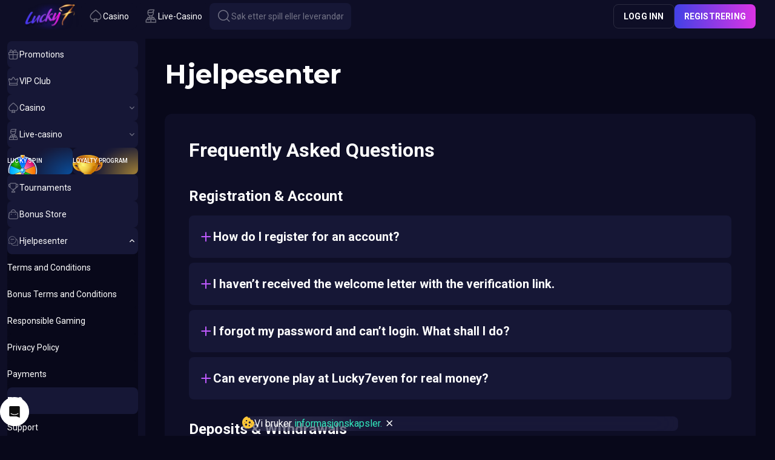

--- FILE ---
content_type: text/html; charset=utf-8
request_url: https://www.lucky7even.com/faq
body_size: 11067
content:
<!DOCTYPE html><html data-theme="default" lang="en" style="--tg-viewport-height:100vh; --tg-viewport-stable-height:100vh; --header-section-height:calc(56px - var(--safe-area-inset-top)); --scrollbar-width-compensation:0px;"><head><base href="https://www.lucky7even.com/"><meta charset="UTF-8"><title>Lucky7even FAQ - Answers to Your Common Questions</title><meta name="viewport" content="width=device-width,initial-scale=1,user-scalable=no,viewport-fit=cover"><meta http-equiv="X-UA-Compatible" content="ie=edge"><meta name="format-detection" content="telephone=no"><link rel="preconnect" href="https://fonts.googleapis.com"><link rel="preconnect" href="https://fonts.gstatic.com" crossorigin=""><link href="https://fonts.googleapis.com/css2?family=Roboto:ital,wght@0,300;0,400;0,500;0,700;0,900;1,300;1,400;1,500;1,700;1,900&amp;display=swap" rel="stylesheet" as="style" onload="this.onload=null;this.rel='stylesheet'"><link href="https://fonts.googleapis.com/css2?family=Montserrat:ital,wght@0,100..900;1,100..900&amp;display=swap" rel="stylesheet" as="style" onload="this.onload=null;this.rel='stylesheet'"><style>body{margin:0}body #canvas{background:#0f0f14}body #html-spinner{display:none}</style><link href="/js/defaultVendors.30c9e85f.js" rel="preload" as="script"><link href="/js/common.07ce3ccb.js" rel="preload" as="script"><link href="/js/main.c5dbe81e.js" rel="preload" as="script"><link href="/js/runtime.2f958a01.js" rel="preload" as="script"><link href="/css/defaultVendors.6430122f.css" rel="stylesheet" as="style" onload="this.onload=null;this.rel='stylesheet'"><link href="/css/main.8d18e739.css" rel="stylesheet" as="style" onload="this.onload=null;this.rel='stylesheet'"><link rel="manifest" href="/manifest.json"><meta name="apple-mobile-web-app-title" content="Lucky7even"><link href="https://contentdeliverynetwork.cc" rel="preconnect"><style>#canvas{width:100%;height:100%;display:flex;align-items:center;justify-content:center;position:fixed}#html-spinner{width:60px;height:60px;border:4px solid #d3d3d3;border-top:4px solid #000;border-radius:50%;-webkit-transition-property:-webkit-transform;-webkit-transition-duration:1.2s;-webkit-animation-name:rotate;-webkit-animation-iteration-count:infinite;-webkit-animation-timing-function:linear;-moz-transition-property:-moz-transform;-moz-animation-name:rotate;-moz-animation-duration:1.2s;-moz-animation-iteration-count:infinite;-moz-animation-timing-function:linear;transition-property:transform;animation-name:rotate;animation-duration:1.2s;animation-iteration-count:infinite;animation-timing-function:linear}@-webkit-keyframes rotate{from{-webkit-transform:rotate(0)}to{-webkit-transform:rotate(360deg)}}@-moz-keyframes rotate{from{-moz-transform:rotate(0)}to{-moz-transform:rotate(360deg)}}@keyframes rotate{from{transform:rotate(0)}to{transform:rotate(360deg)}}</style><link rel="shortlink" href="https://www.lucky7even.com" data-rh="true"><link rel="icon" href="/images/favicon.png" type="image/png" sizes="any" data-rh="true"><link rel="shortcut icon" href="/images/favicon.png" type="image/png" data-rh="true"><link rel="apple-touch-icon" href="/images/pwa/32x32.png" data-rh="true"><link rel="apple-touch-icon" sizes="152x152" href="/images/pwa/152x152.png" data-rh="true"><link rel="apple-touch-icon" sizes="180x180" href="/images/pwa/180x180.png" data-rh="true"><link rel="apple-touch-icon" sizes="167x167" href="/images/pwa/167x167.png" data-rh="true"><link rel="apple-touch-startup-image" href="/images/pwa/512x512.png" data-rh="true"><link rel="alternate" hreflang="x-default" href="https://www.lucky7even.com/faq" data-rh="true"><meta name="google-site-verification" content="" data-rh="true"><meta name="ahrefs-site-verification" content="e23f284f911e8e59f2793bc2bb8879d8b46e175adee2c270f3e2acff00084772" data-rh="true"><meta name="robots" content="index, follow, max-image-preview:large, max-snippet:-1, max-video-preview:-1" data-rh="true"><meta property="og:image:type" content="image/jpeg" data-rh="true"><meta property="og:image" content="https://www.lucky7even.com/images/og-preview-social.jpg" data-rh="true"><meta property="og:type" content="website" data-rh="true"><meta property="og:url" content="https://www.lucky7even.com/faq" data-rh="true"><meta property="og:site_name" content="Lucky7even" data-rh="true"><meta property="og:image:width" content="1200" data-rh="true"><meta property="og:image:height" content="630" data-rh="true"><meta property="og:image:alt" content="Lucky7even" data-rh="true"><meta property="og:image:secure_url" content="https://www.lucky7even.com/images/og-preview-social.jpg" data-rh="true"><meta name="apple-mobile-web-app-capable" content="yes" data-rh="true"><meta name="application-name" content="Lucky7even" data-rh="true"><link rel="alternate" hreflang="en" href="https://www.lucky7even.com/faq" data-rh="true"><link rel="alternate" hreflang="en-CA" href="https://www.lucky7even.com/en-CA/faq" data-rh="true"><link rel="alternate" hreflang="en-AU" href="https://www.lucky7even.com/en-AU/faq" data-rh="true"><link rel="alternate" hreflang="en-NZ" href="https://www.lucky7even.com/en-NZ/faq" data-rh="true"><link rel="alternate" hreflang="de" href="https://www.lucky7even.com/de/faq" data-rh="true"><link rel="alternate" hreflang="fi" href="https://www.lucky7even.com/fi/faq" data-rh="true"><link rel="alternate" hreflang="no" href="https://www.lucky7even.com/no/faq" data-rh="true"><link rel="alternate" hreflang="fr-CA" href="https://www.lucky7even.com/fr-CA/faq" data-rh="true"><link rel="alternate" hreflang="es" href="https://www.lucky7even.com/es/faq" data-rh="true"><link rel="alternate" hreflang="it" href="https://www.lucky7even.com/it/faq" data-rh="true"><link rel="alternate" hreflang="ar" href="https://www.lucky7even.com/ar/faq" data-rh="true"><meta property="og:locale" content="en" data-rh="true"><link rel="canonical" href="https://www.lucky7even.com/faq" data-rh="true"><meta name="description" content="Find answers to your most common questions at the Lucky7even FAQ page. Learn about account management, game rules, bonuses, and more. Visit now for quick and helpful information!" data-rh="true"><meta property="og:title" content="Lucky7even FAQ - Answers to Your Common Questions" data-rh="true"><meta property="og:description" content="Find answers to your most common questions at the Lucky7even FAQ page. Learn about account management, game rules, bonuses, and more. Visit now for quick and helpful information!" data-rh="true"><meta name="theme-color" content="#0e0e26" data-rh="true"><meta name="apple-mobile-web-app-status-bar-style" content="#0e0e26" data-rh="true"></head><body class="body"><div id="root"><div class="rnc__base "><div class="rnc__notification-container--top-full"></div><div class="rnc__notification-container--bottom-full"></div><div class="rnc__notification-container--top-left"></div><div class="rnc__notification-container--top-right"></div><div class="rnc__notification-container--bottom-left"></div><div class="rnc__notification-container--bottom-right"></div><div class="rnc__notification-container--top-center"></div><div class="rnc__notification-container--center"><div class="rnc__util--flex-center"></div></div><div class="rnc__notification-container--bottom-center"></div></div><div class="default-layout default-layout--overflow-visible help-center"><div class="default-layout__header header"><header class="header__wrapper"><div class="header__block header__block--left"><div class="header__logo-and-logo-section"><button class="text-btn header-burger-btn header-burger-btn--static-sidebar text-btn--primary" aria-label="Button" data-testid="Button__text-button" variant="primary"><i class="header-burger-btn__icon font-icons font-icons--default font-icons--menu-left" data-testid="Icon__default"></i></button><div class="header__logo-wrapper"><a class="header__logo header__logo--mobile logo link" activeclassname="" data-testid="Link__default" variant="primary" href="/"><img class="logo__img image" alt="Lucky7even-logo" src="/images/logo--short.svg?hash=c298a68f532491a6701ae1b2d1c59530" data-testid="Image__default" srcset="" imageref="[object Object]" title="Lucky7even-logo" common="[object Object]"></a><a class="header__logo header__logo--desktop logo link" activeclassname="" data-testid="Link__default" variant="primary" href="/"><img class="logo__img image" alt="Lucky7even-logo" src="/images/logo--plain.svg?hash=c2b199eaa730e883526e80e735a26d0f" data-testid="Image__default" srcset="" imageref="[object Object]" title="Lucky7even-logo" common="[object Object]"></a></div></div><div class="header__tabs-section"><a class="header-tab header__switcher-tab link" data-testid="header__header-tab" variant="primary" href="/"><i class="header-tab__icon font-icons font-icons--default font-icons--casino" data-testid="Icon__default"></i><span class="header-tab__caption">casino</span></a><a class="header-tab header__switcher-tab link" data-testid="header__header-tab" variant="primary" href="/live-casino"><i class="header-tab__icon font-icons font-icons--default font-icons--livegames" data-testid="Icon__default"></i><span class="header-tab__caption">Live-casino</span></a><button class="text-btn header__search-btn text-btn--primary" aria-label="Button" data-testid="Button__text-button" variant="primary"><i class="header__icon font-icons font-icons--default font-icons--search" data-testid="Icon__default"></i><span class="header__search-btn-caption">Søk etter spill eller leverandør</span></button></div></div><div class="header__block header__block--right"><div class="header__anon-section"><button class="btn btn--xs btn--outline btn--rectangle header__anon-btn" data-testid="Button__default" variant="primary" common="[object Object]">Logg inn</button><button class="btn btn--xs btn--primary btn--rectangle header__anon-btn" data-testid="Button__default" variant="primary" common="[object Object]">Registrering</button></div></div></header></div><div class="default-layout__inner"><div class="sidebar sidebar--static"><div class="sidebar__background"></div><div class="sidebar__body"><div class="sidebar__content-top"><button class="text-btn sidebar__close-btn text-btn--primary" aria-label="Button" data-testid="Button__text-button" variant="primary"><i class="sidebar__icon font-icons font-icons--default font-icons--cross" data-testid="Icon__default"></i></button><a class="sidebar__logo logo link" activeclassname="" data-testid="Link__default" variant="primary" href="/"><img class="logo__img image" alt="Lucky7even-logo" src="/images/logo--plain.svg?hash=c2b199eaa730e883526e80e735a26d0f" data-testid="Image__default" srcset="" imageref="[object Object]" title="Lucky7even-logo" common="[object Object]"></a></div><div class="sidebar__content-main"><div class="sidebar-content"><div class="sidebar-content__section sidebar-content__list"><a class="sidebar-item-link sidebar-item-with-tag link-no-styles" data-testid="Block__sidebar-item" variant="primary" aria-label="Promotions" target="_self" href="/promotions"><div class="sidebar-item-link__content"><div class="sidebar-item-link__icon-and-text-container"><i class="sidebar-item-link__icon font-icons font-icons--default font-icons--promotions" data-testid="Icon__default"></i><div class="sidebar-item-link__text-and-counter-container"><span class="sidebar-item-link__caption" dir="auto" title="Promotions">Promotions</span></div></div></div></a><a class="sidebar-item-link sidebar-item-with-tag link-no-styles" data-testid="Block__sidebar-item" variant="primary" aria-label="VIP Club" target="_self" href="/vip"><div class="sidebar-item-link__content"><div class="sidebar-item-link__icon-and-text-container"><i class="sidebar-item-link__icon font-icons font-icons--default font-icons--vip" data-testid="Icon__default"></i><div class="sidebar-item-link__text-and-counter-container"><span class="sidebar-item-link__caption" dir="auto" title="VIP Club">VIP Club</span></div></div></div></a><div class="sidebar-item-dropdown-link-controlled"><a class="sidebar-item-link sidebar-item-dropdown-link-controlled__btn link-no-styles" data-testid="Block__sidebar-item" variant="primary" aria-label="Casino" id="casino" href="/"><div class="sidebar-item-link__content"><div class="sidebar-item-link__icon-and-text-container"><i class="sidebar-item-link__icon font-icons font-icons--default font-icons--casino" data-testid="Icon__default"></i><div class="sidebar-item-link__text-and-counter-container"><span class="sidebar-item-link__caption" dir="auto" title="Casino">Casino</span></div></div><div class="sidebar-item-dropdown-link-controlled__icon-wrapper"><i class="sidebar-item-dropdown-link-controlled__arrow-icon font-icons font-icons--default font-icons--angle-down-small" data-testid="Icon__default"></i></div></div></a><div class="sidebar-item-dropdown-link-controlled__dropdown"><div class="sidebar-item-dropdown-link-controlled__dropdown-content"><a class="sidebar-item-link sidebar-item-with-tag sidebar-item-link--nesting-1 link-no-styles" data-testid="Block__sidebar-item" variant="primary" aria-label="Slots" target="_self" href="/games/slots"><div class="sidebar-item-link__content"><div class="sidebar-item-link__icon-and-text-container"><i class="sidebar-item-link__icon font-icons font-icons--default font-icons--slots" data-testid="Icon__default"></i><div class="sidebar-item-link__text-and-counter-container"><span class="sidebar-item-link__caption" dir="auto" title="Slots">Slots</span></div></div></div></a><a class="sidebar-item-link sidebar-item-with-tag sidebar-item-link--nesting-1 link-no-styles" data-testid="Block__sidebar-item" variant="primary" aria-label="Jackpot" target="_self" href="/games/jackpot"><div class="sidebar-item-link__content"><div class="sidebar-item-link__icon-and-text-container"><i class="sidebar-item-link__icon font-icons font-icons--default font-icons--jackpot" data-testid="Icon__default"></i><div class="sidebar-item-link__text-and-counter-container"><span class="sidebar-item-link__caption" dir="auto" title="Jackpot">Jackpot</span></div></div></div></a><a class="sidebar-item-link sidebar-item-with-tag sidebar-item-link--nesting-1 link-no-styles" data-testid="Block__sidebar-item" variant="primary" aria-label="Bonus buy" target="_self" href="/games/bonus-buy"><div class="sidebar-item-link__content"><div class="sidebar-item-link__icon-and-text-container"><i class="sidebar-item-link__icon font-icons font-icons--default font-icons--bonus-buy" data-testid="Icon__default"></i><div class="sidebar-item-link__text-and-counter-container"><span class="sidebar-item-link__caption" dir="auto" title="Bonus buy">Bonus buy</span></div></div></div></a><a class="sidebar-item-link sidebar-item-with-tag sidebar-item-link--nesting-1 link-no-styles" data-testid="Block__sidebar-item" variant="primary" aria-label="Megaways" target="_self" href="/games/megaways"><div class="sidebar-item-link__content"><div class="sidebar-item-link__icon-and-text-container"><i class="sidebar-item-link__icon font-icons font-icons--default font-icons--megaways" data-testid="Icon__default"></i><div class="sidebar-item-link__text-and-counter-container"><span class="sidebar-item-link__caption" dir="auto" title="Megaways">Megaways</span></div></div></div></a><a class="sidebar-item-link sidebar-item-with-tag sidebar-item-link--nesting-1 link-no-styles" data-testid="Block__sidebar-item" variant="primary" aria-label="Instant Win" target="_self" href="/games/instant-win"><div class="sidebar-item-link__content"><div class="sidebar-item-link__icon-and-text-container"><i class="sidebar-item-link__icon font-icons font-icons--default font-icons--instant-win" data-testid="Icon__default"></i><div class="sidebar-item-link__text-and-counter-container"><span class="sidebar-item-link__caption" dir="auto" title="Instant Win">Instant Win</span></div></div></div></a><a class="sidebar-item-link sidebar-item-with-tag sidebar-item-link--nesting-1 link-no-styles" data-testid="Block__sidebar-item" variant="primary" aria-label="Drops &amp; Wins" target="_self" href="/games/drops-and-wins"><div class="sidebar-item-link__content"><div class="sidebar-item-link__icon-and-text-container"><i class="sidebar-item-link__icon font-icons font-icons--default font-icons--drops-and-wins" data-testid="Icon__default"></i><div class="sidebar-item-link__text-and-counter-container"><span class="sidebar-item-link__caption" dir="auto" title="Drops &amp; Wins">Drops &amp; Wins</span></div></div></div></a><a class="sidebar-item-link sidebar-item-with-tag sidebar-item-link--nesting-1 link-no-styles" data-testid="Block__sidebar-item" variant="primary" aria-label="Hold &amp; Win" target="_self" href="/games/hold-and-win"><div class="sidebar-item-link__content"><div class="sidebar-item-link__icon-and-text-container"><i class="sidebar-item-link__icon font-icons font-icons--default font-icons--hold-and-win" data-testid="Icon__default"></i><div class="sidebar-item-link__text-and-counter-container"><span class="sidebar-item-link__caption" dir="auto" title="Hold &amp; Win">Hold &amp; Win</span></div></div></div></a><a class="sidebar-item-link sidebar-item-with-tag sidebar-item-link--nesting-1 link-no-styles" data-testid="Block__sidebar-item" variant="primary" aria-label="Collections" target="_self" href="/games/collections"><div class="sidebar-item-link__content"><div class="sidebar-item-link__icon-and-text-container"><i class="sidebar-item-link__icon font-icons font-icons--default font-icons--collections" data-testid="Icon__default"></i><div class="sidebar-item-link__text-and-counter-container"><span class="sidebar-item-link__caption" dir="auto" title="Collections">Collections</span></div></div></div></a></div></div></div><div class="sidebar-item-dropdown-link-controlled"><a class="sidebar-item-link sidebar-item-dropdown-link-controlled__btn link-no-styles" data-testid="Block__sidebar-item" variant="primary" aria-label="Live-casino" id="live-casino" href="/live-casino"><div class="sidebar-item-link__content"><div class="sidebar-item-link__icon-and-text-container"><i class="sidebar-item-link__icon font-icons font-icons--default font-icons--livegames" data-testid="Icon__default"></i><div class="sidebar-item-link__text-and-counter-container"><span class="sidebar-item-link__caption" dir="auto" title="Live-casino">Live-casino</span></div></div><div class="sidebar-item-dropdown-link-controlled__icon-wrapper"><i class="sidebar-item-dropdown-link-controlled__arrow-icon font-icons font-icons--default font-icons--angle-down-small" data-testid="Icon__default"></i></div></div></a><div class="sidebar-item-dropdown-link-controlled__dropdown"><div class="sidebar-item-dropdown-link-controlled__dropdown-content"><a class="sidebar-item-link sidebar-item-with-tag sidebar-item-link--nesting-1 link-no-styles" data-testid="Block__sidebar-item" variant="primary" aria-label="Popular" target="_self" href="/live-casino/live-top"><div class="sidebar-item-link__content"><div class="sidebar-item-link__icon-and-text-container"><i class="sidebar-item-link__icon font-icons font-icons--default font-icons--live-top" data-testid="Icon__default"></i><div class="sidebar-item-link__text-and-counter-container"><span class="sidebar-item-link__caption" dir="auto" title="Popular">Popular</span></div></div></div></a><a class="sidebar-item-link sidebar-item-with-tag sidebar-item-link--nesting-1 link-no-styles" data-testid="Block__sidebar-item" variant="primary" aria-label="Live Blackjack" target="_self" href="/live-casino/live-blackjack"><div class="sidebar-item-link__content"><div class="sidebar-item-link__icon-and-text-container"><i class="sidebar-item-link__icon font-icons font-icons--default font-icons--live-blackjack" data-testid="Icon__default"></i><div class="sidebar-item-link__text-and-counter-container"><span class="sidebar-item-link__caption" dir="auto" title="Live Blackjack">Live Blackjack</span></div></div></div></a><a class="sidebar-item-link sidebar-item-with-tag sidebar-item-link--nesting-1 link-no-styles" data-testid="Block__sidebar-item" variant="primary" aria-label="Live Roulette" target="_self" href="/live-casino/live-roulette"><div class="sidebar-item-link__content"><div class="sidebar-item-link__icon-and-text-container"><i class="sidebar-item-link__icon font-icons font-icons--default font-icons--live-roulette" data-testid="Icon__default"></i><div class="sidebar-item-link__text-and-counter-container"><span class="sidebar-item-link__caption" dir="auto" title="Live Roulette">Live Roulette</span></div></div></div></a><a class="sidebar-item-link sidebar-item-with-tag sidebar-item-link--nesting-1 link-no-styles" data-testid="Block__sidebar-item" variant="primary" aria-label="Baccarat" target="_self" href="/live-casino/live-baccarat"><div class="sidebar-item-link__content"><div class="sidebar-item-link__icon-and-text-container"><i class="sidebar-item-link__icon font-icons font-icons--default font-icons--live-baccarat" data-testid="Icon__default"></i><div class="sidebar-item-link__text-and-counter-container"><span class="sidebar-item-link__caption" dir="auto" title="Baccarat">Baccarat</span></div></div></div></a><a class="sidebar-item-link sidebar-item-with-tag sidebar-item-link--nesting-1 link-no-styles" data-testid="Block__sidebar-item" variant="primary" aria-label="Game Shows" target="_self" href="/live-casino/live-shows"><div class="sidebar-item-link__content"><div class="sidebar-item-link__icon-and-text-container"><i class="sidebar-item-link__icon font-icons font-icons--default font-icons--live-shows" data-testid="Icon__default"></i><div class="sidebar-item-link__text-and-counter-container"><span class="sidebar-item-link__caption" dir="auto" title="Game Shows">Game Shows</span></div></div></div></a><a class="sidebar-item-link sidebar-item-with-tag sidebar-item-link--nesting-1 link-no-styles" data-testid="Block__sidebar-item" variant="primary" aria-label="Poker" target="_self" href="/live-casino/live-poker"><div class="sidebar-item-link__content"><div class="sidebar-item-link__icon-and-text-container"><i class="sidebar-item-link__icon font-icons font-icons--default font-icons--live-poker" data-testid="Icon__default"></i><div class="sidebar-item-link__text-and-counter-container"><span class="sidebar-item-link__caption" dir="auto" title="Poker">Poker</span></div></div></div></a><a class="sidebar-item-link sidebar-item-with-tag sidebar-item-link--nesting-1 link-no-styles" data-testid="Block__sidebar-item" variant="primary" aria-label="Collections" target="_self" href="/live-casino/live-collections"><div class="sidebar-item-link__content"><div class="sidebar-item-link__icon-and-text-container"><i class="sidebar-item-link__icon font-icons font-icons--default font-icons--live-collections" data-testid="Icon__default"></i><div class="sidebar-item-link__text-and-counter-container"><span class="sidebar-item-link__caption" dir="auto" title="Collections">Collections</span></div></div></div></a></div></div></div></div><div class="sidebar-exclusive-items sidebar-content__section"><a class="sidebar-item-exclusive sidebar-exclusive-items__item link-no-styles" data-testid="Block__sidebar-item-exclusive" variant="primary" aria-label="Lucky Spin" href="/lucky-spin"><div class="sidebar-item-exclusive__gradient sidebar-item-exclusive__gradient--lucky-spin"></div><img class="sidebar-item-exclusive__image image" alt="Lucky Spin" src="/images/sidebar/promo-icons/lucky-spin.svg?hash=3e512bd6d12b874590307a3d92c89070" data-testid="Image__default" srcset="" imageref="[object Object]" common="[object Object]"><span class="sidebar-item-exclusive__caption" title="Lucky Spin">Lucky Spin</span></a><a class="sidebar-item-exclusive sidebar-exclusive-items__item link-no-styles" data-testid="Block__sidebar-item-exclusive" variant="primary" aria-label="Loyalty Program" href="/journey-map"><div class="sidebar-item-exclusive__gradient sidebar-item-exclusive__gradient--journey-map"></div><img class="sidebar-item-exclusive__image image" alt="Loyalty Program" src="/images/sidebar/promo-icons/journey-map.svg?hash=76c00681021da88772844e9112c8c25f" data-testid="Image__default" srcset="" imageref="[object Object]" common="[object Object]"><span class="sidebar-item-exclusive__caption" title="Loyalty Program">Loyalty Program</span></a></div><div class="sidebar-content__section sidebar-content__list"><a class="sidebar-item-link sidebar-item-with-tag link-no-styles" data-testid="Block__sidebar-item" variant="primary" aria-label="Tournaments" target="_self" href="/tournaments"><div class="sidebar-item-link__content"><div class="sidebar-item-link__icon-and-text-container"><i class="sidebar-item-link__icon font-icons font-icons--default font-icons--tournaments" data-testid="Icon__default"></i><div class="sidebar-item-link__text-and-counter-container"><span class="sidebar-item-link__caption" dir="auto" title="Tournaments">Tournaments</span></div></div></div></a><a class="sidebar-item-link sidebar-item-with-tag link-no-styles" data-testid="Block__sidebar-item" variant="primary" aria-label="Bonus Store" target="_self" href="/bonus-store"><div class="sidebar-item-link__content"><div class="sidebar-item-link__icon-and-text-container"><i class="sidebar-item-link__icon font-icons font-icons--default font-icons--bonus-store" data-testid="Icon__default"></i><div class="sidebar-item-link__text-and-counter-container"><span class="sidebar-item-link__caption" dir="auto" title="Bonus Store">Bonus Store</span></div></div></div></a></div><div class="sidebar-content__section sidebar-content__list"><div class="sidebar-item-dropdown-link-controlled sidebar-item-dropdown-link-controlled--expanded"><a class="sidebar-item-link sidebar-item-dropdown-link-controlled__btn link-no-styles" data-testid="Block__sidebar-item" variant="primary" aria-label="Hjelpesenter" id="help-center" href="/help-center"><div class="sidebar-item-link__content"><div class="sidebar-item-link__icon-and-text-container"><i class="sidebar-item-link__icon font-icons font-icons--default font-icons--chats-text" data-testid="Icon__default"></i><div class="sidebar-item-link__text-and-counter-container"><span class="sidebar-item-link__caption" dir="auto" title="Hjelpesenter">Hjelpesenter</span></div></div><div class="sidebar-item-dropdown-link-controlled__icon-wrapper"><i class="sidebar-item-dropdown-link-controlled__arrow-icon font-icons font-icons--default font-icons--angle-down-small" data-testid="Icon__default"></i></div></div></a><div class="sidebar-item-dropdown-link-controlled__dropdown"><div class="sidebar-item-dropdown-link-controlled__dropdown-content"><a class="sidebar-item-link sidebar-item-with-tag sidebar-item-link--nesting-1 link-no-styles" data-testid="Block__sidebar-item" variant="primary" aria-label="Terms and Conditions" target="_self" href="/terms-and-conditions"><div class="sidebar-item-link__content"><div class="sidebar-item-link__icon-and-text-container"><div class="sidebar-item-link__text-and-counter-container"><span class="sidebar-item-link__caption" dir="auto" title="Terms and Conditions">Terms and Conditions</span></div></div></div></a><a class="sidebar-item-link sidebar-item-with-tag sidebar-item-link--nesting-1 link-no-styles" data-testid="Block__sidebar-item" variant="primary" aria-label="Bonus Terms and Conditions" target="_self" href="/bonus-terms-and-conditions"><div class="sidebar-item-link__content"><div class="sidebar-item-link__icon-and-text-container"><div class="sidebar-item-link__text-and-counter-container"><span class="sidebar-item-link__caption" dir="auto" title="Bonus Terms and Conditions">Bonus Terms and Conditions</span></div></div></div></a><a class="sidebar-item-link sidebar-item-with-tag sidebar-item-link--nesting-1 link-no-styles" data-testid="Block__sidebar-item" variant="primary" aria-label="Responsible Gaming" target="_self" href="/responsible-gaming"><div class="sidebar-item-link__content"><div class="sidebar-item-link__icon-and-text-container"><div class="sidebar-item-link__text-and-counter-container"><span class="sidebar-item-link__caption" dir="auto" title="Responsible Gaming">Responsible Gaming</span></div></div></div></a><a class="sidebar-item-link sidebar-item-with-tag sidebar-item-link--nesting-1 link-no-styles" data-testid="Block__sidebar-item" variant="primary" aria-label="Privacy Policy" target="_self" href="/privacy-policy"><div class="sidebar-item-link__content"><div class="sidebar-item-link__icon-and-text-container"><div class="sidebar-item-link__text-and-counter-container"><span class="sidebar-item-link__caption" dir="auto" title="Privacy Policy">Privacy Policy</span></div></div></div></a><a class="sidebar-item-link sidebar-item-with-tag sidebar-item-link--nesting-1 link-no-styles" data-testid="Block__sidebar-item" variant="primary" aria-label="Payments" target="_self" href="/payments"><div class="sidebar-item-link__content"><div class="sidebar-item-link__icon-and-text-container"><div class="sidebar-item-link__text-and-counter-container"><span class="sidebar-item-link__caption" dir="auto" title="Payments">Payments</span></div></div></div></a><a aria-current="page" class="sidebar-item-link sidebar-item-with-tag sidebar-item-link--nesting-1 link-no-styles sidebar-item-link--active sidebar-item-with-tag--active" data-testid="Block__sidebar-item" variant="primary" aria-label="FAQ" target="_self" href="/faq"><div class="sidebar-item-link__content"><div class="sidebar-item-link__icon-and-text-container"><div class="sidebar-item-link__text-and-counter-container"><span class="sidebar-item-link__caption" dir="auto" title="FAQ">FAQ</span></div></div></div></a><a class="sidebar-item-link sidebar-item-with-tag sidebar-item-link--nesting-1 link-no-styles" data-testid="Block__sidebar-item" variant="primary" aria-label="Support" target="_self" href="/support"><div class="sidebar-item-link__content"><div class="sidebar-item-link__icon-and-text-container"><div class="sidebar-item-link__text-and-counter-container"><span class="sidebar-item-link__caption" dir="auto" title="Support">Support</span></div></div></div></a><a class="sidebar-item-link sidebar-item-with-tag sidebar-item-link--nesting-1 link-no-styles" href="https://roosterpartners.com" data-testid="Block__sidebar-item" variant="primary" aria-label="Affiliates" target="_blank"><div class="sidebar-item-link__content"><div class="sidebar-item-link__icon-and-text-container"><div class="sidebar-item-link__text-and-counter-container"><span class="sidebar-item-link__caption" dir="auto" title="Affiliates">Affiliates</span></div></div></div></a></div></div></div><div class="sidebar-item-dropdown-btn-controlled player-language-select-sidebar-item"><button class="text-btn sidebar-item-btn sidebar-item-dropdown-btn-controlled__btn text-btn--primary" aria-label="English" data-testid="PlayerLanguageSelect__sidebar-item" variant="primary" id="lang-select" name="lang-select"><div class="sidebar-item-btn__content"><div class="sidebar-item-btn__icon-and-text-container"><img class="player-language-select-sidebar-item__locale-icon flag-icon image" alt="en" src="/images/flags/globe.svg?hash=89253fc3f8d26224fdc97d8caed68a92" data-testid="Image__default" srcset="" imageref="[object Object]" common="[object Object]"><div class="sidebar-item-btn__text-and-counter-container"><span class="sidebar-item-btn__caption" dir="auto" title="English">English</span></div></div><div class="sidebar-item-dropdown-btn-controlled__icon-wrapper"><i class="sidebar-item-dropdown-btn-controlled__arrow-icon font-icons font-icons--default font-icons--angle-down-small" data-testid="Icon__default"></i></div></div></button><div class="sidebar-item-dropdown-btn-controlled__dropdown"><div class="sidebar-item-dropdown-btn-controlled__dropdown-content"><a class="sidebar-item-link sidebar-item-link--nesting-1 link-no-styles" data-testid="Block__sidebar-item-link" variant="primary" aria-label="English - CA" href="/en-CA/faq"><div class="sidebar-item-link__content"><div class="sidebar-item-link__icon-and-text-container"><img class="player-language-select-sidebar-item__locale-icon flag-icon image" alt="en-CA" src="https://contentdeliverynetwork.cc/i/flags/square/en-CA.svg" data-testid="Image__default" srcset="" imageref="[object Object]" common="[object Object]"><div class="sidebar-item-link__text-and-counter-container"><span class="sidebar-item-link__caption" dir="auto" title="English - CA">English - CA</span></div></div></div></a><a class="sidebar-item-link sidebar-item-link--nesting-1 link-no-styles" data-testid="Block__sidebar-item-link" variant="primary" aria-label="English - AU" href="/en-AU/faq"><div class="sidebar-item-link__content"><div class="sidebar-item-link__icon-and-text-container"><img class="player-language-select-sidebar-item__locale-icon flag-icon image" alt="en-AU" src="https://contentdeliverynetwork.cc/i/flags/square/en-AU.svg" data-testid="Image__default" srcset="" imageref="[object Object]" common="[object Object]"><div class="sidebar-item-link__text-and-counter-container"><span class="sidebar-item-link__caption" dir="auto" title="English - AU">English - AU</span></div></div></div></a><a class="sidebar-item-link sidebar-item-link--nesting-1 link-no-styles" data-testid="Block__sidebar-item-link" variant="primary" aria-label="English - NZ" href="/en-NZ/faq"><div class="sidebar-item-link__content"><div class="sidebar-item-link__icon-and-text-container"><img class="player-language-select-sidebar-item__locale-icon flag-icon image" alt="en-NZ" src="https://contentdeliverynetwork.cc/i/flags/square/en-NZ.svg" data-testid="Image__default" srcset="" imageref="[object Object]" common="[object Object]"><div class="sidebar-item-link__text-and-counter-container"><span class="sidebar-item-link__caption" dir="auto" title="English - NZ">English - NZ</span></div></div></div></a><a class="sidebar-item-link sidebar-item-link--nesting-1 link-no-styles" data-testid="Block__sidebar-item-link" variant="primary" aria-label="Deutsch" href="/de/faq"><div class="sidebar-item-link__content"><div class="sidebar-item-link__icon-and-text-container"><img class="player-language-select-sidebar-item__locale-icon flag-icon image" alt="de" src="https://contentdeliverynetwork.cc/i/flags/square/de.svg" data-testid="Image__default" srcset="" imageref="[object Object]" common="[object Object]"><div class="sidebar-item-link__text-and-counter-container"><span class="sidebar-item-link__caption" dir="auto" title="Deutsch">Deutsch</span></div></div></div></a><a class="sidebar-item-link sidebar-item-link--nesting-1 link-no-styles" data-testid="Block__sidebar-item-link" variant="primary" aria-label="Suomi" href="/fi/faq"><div class="sidebar-item-link__content"><div class="sidebar-item-link__icon-and-text-container"><img class="player-language-select-sidebar-item__locale-icon flag-icon image" alt="fi" src="https://contentdeliverynetwork.cc/i/flags/square/fi.svg" data-testid="Image__default" srcset="" imageref="[object Object]" common="[object Object]"><div class="sidebar-item-link__text-and-counter-container"><span class="sidebar-item-link__caption" dir="auto" title="Suomi">Suomi</span></div></div></div></a><a class="sidebar-item-link sidebar-item-link--nesting-1 link-no-styles" data-testid="Block__sidebar-item-link" variant="primary" aria-label="Norsk" href="/no/faq"><div class="sidebar-item-link__content"><div class="sidebar-item-link__icon-and-text-container"><img class="player-language-select-sidebar-item__locale-icon flag-icon image" alt="no" src="https://contentdeliverynetwork.cc/i/flags/square/no.svg" data-testid="Image__default" srcset="" imageref="[object Object]" common="[object Object]"><div class="sidebar-item-link__text-and-counter-container"><span class="sidebar-item-link__caption" dir="auto" title="Norsk">Norsk</span></div></div></div></a><a class="sidebar-item-link sidebar-item-link--nesting-1 link-no-styles" data-testid="Block__sidebar-item-link" variant="primary" aria-label="Français - CA" href="/fr-CA/faq"><div class="sidebar-item-link__content"><div class="sidebar-item-link__icon-and-text-container"><img class="player-language-select-sidebar-item__locale-icon flag-icon image" alt="fr-CA" src="https://contentdeliverynetwork.cc/i/flags/square/fr-CA.svg" data-testid="Image__default" srcset="" imageref="[object Object]" common="[object Object]"><div class="sidebar-item-link__text-and-counter-container"><span class="sidebar-item-link__caption" dir="auto" title="Français - CA">Français - CA</span></div></div></div></a><a class="sidebar-item-link sidebar-item-link--nesting-1 link-no-styles" data-testid="Block__sidebar-item-link" variant="primary" aria-label="Español" href="/es/faq"><div class="sidebar-item-link__content"><div class="sidebar-item-link__icon-and-text-container"><img class="player-language-select-sidebar-item__locale-icon flag-icon image" alt="es" src="https://contentdeliverynetwork.cc/i/flags/square/es.svg" data-testid="Image__default" srcset="" imageref="[object Object]" common="[object Object]"><div class="sidebar-item-link__text-and-counter-container"><span class="sidebar-item-link__caption" dir="auto" title="Español">Español</span></div></div></div></a><a class="sidebar-item-link sidebar-item-link--nesting-1 link-no-styles" data-testid="Block__sidebar-item-link" variant="primary" aria-label="Italiano" href="/it/faq"><div class="sidebar-item-link__content"><div class="sidebar-item-link__icon-and-text-container"><img class="player-language-select-sidebar-item__locale-icon flag-icon image" alt="it" src="https://contentdeliverynetwork.cc/i/flags/square/it.svg" data-testid="Image__default" srcset="" imageref="[object Object]" common="[object Object]"><div class="sidebar-item-link__text-and-counter-container"><span class="sidebar-item-link__caption" dir="auto" title="Italiano">Italiano</span></div></div></div></a><a class="sidebar-item-link sidebar-item-link--nesting-1 link-no-styles" data-testid="Block__sidebar-item-link" variant="primary" aria-label="العربية" href="/ar/faq"><div class="sidebar-item-link__content"><div class="sidebar-item-link__icon-and-text-container"><img class="player-language-select-sidebar-item__locale-icon flag-icon image" alt="ar" src="/images/flags/AR.svg?hash=f3e59f6f8fc58b9be647ad9b19da0e7f" data-testid="Image__default" srcset="" imageref="[object Object]" common="[object Object]"><div class="sidebar-item-link__text-and-counter-container"><span class="sidebar-item-link__caption" dir="auto" title="العربية">العربية</span></div></div></div></a></div></div></div></div><div class="sidebar-content__section"><a class="sidebar-item-link sidebar-install-app link-no-styles" data-testid="Block__sidebar-item-link" variant="primary" aria-label="Last ned app" href="/install-app"><div class="sidebar-item-link__content"><div class="sidebar-item-link__icon-and-text-container"><i class="sidebar-install-app__icon font-icons font-icons--default font-icons--install-app" data-testid="Icon__default"></i><div class="sidebar-item-link__text-and-counter-container"><span class="sidebar-item-link__caption" dir="auto" title="Last ned app">Last ned app</span></div></div><div class="sidebar-install-app__gradient"></div><div class="sidebar-install-app__image-wrapper"><span></span><img class="sidebar-install-app__image image image--hidden" src="" data-testid="Image__default" srcset="" imageref="[object Object]" common="[object Object]"></div></div></a></div><div class="sidebar-content__section"></div></div></div></div></div><div class="default-layout__content"><main class="default-layout__main"><div class="cms-help-center-layout"><div class="cms-help-center-layout__container container"><p class="cms-help-center-layout__title cms-help-center-layout__title--secondary">Hjelpesenter</p><div class="cms-help-center-layout__inner"><div class="cms-help-center-layout__back"><a class="help-center-back-button link" activeclassname="" data-testid="Link__default" variant="primary" href="/help-center"><i class="help-center-back-button__icon font-icons font-icons--default font-icons--angle-left-small" data-testid="Icon__default"></i>Navigasjon</a></div><div class="cms-help-center-layout__body"><div class="cms-page cms-page--without-vertical-space"><div class="content cms-page__head"><div class="cms-page__head-wrap"><h1 class="cms-page__title">Frequently Asked Questions</h1></div></div><div class="cms-page__data"><div class="content"><div class="p-faq"><h2>Registration &amp; Account</h2><div class="collapse-block p-faq__collapse"><div class="collapse-block__toggle"><div class="collapse-block__caret"></div><div class="collapse-block__title">How do I register for an account?</div></div><div class="collapse" style="transition-duration: 300ms;"><div class="collapse__content-wrapper"><div class="collapse__content"><div class="collapse-block__content-wrap"><div class="content"><p>Click the SIGN UP button at the top of the page. Fill in the registration form and click Registration. A welcome letter with a verification link to activate your account will be sent to the email address you entered.</p></div></div></div></div></div></div><div class="collapse-block p-faq__collapse"><div class="collapse-block__toggle"><div class="collapse-block__caret"></div><div class="collapse-block__title">I haven’t received the welcome letter with the verification link.</div></div><div class="collapse" style="transition-duration: 300ms;"><div class="collapse__content-wrapper"><div class="collapse__content"><div class="collapse-block__content-wrap"><div class="content"><p>Some email service providers may classify our emails as 'Spam' and may send our messages to your 'Junk Mail' folder. In order you get letters from us further on, add our email address to your list of 'Safe' contacts.</p></div></div></div></div></div></div><div class="collapse-block p-faq__collapse"><div class="collapse-block__toggle"><div class="collapse-block__caret"></div><div class="collapse-block__title">I forgot my password and can’t login. What shall I do?</div></div><div class="collapse" style="transition-duration: 300ms;"><div class="collapse__content-wrapper"><div class="collapse__content"><div class="collapse-block__content-wrap"><div class="content"><p>Please click on the <a class="link" activeclassname="" data-testid="Link__default" variant="primary" href="/faq?forgot-password=modal">'Forgot your password?'</a> button in the “Sign in” block on the top of the page, enter your email and we will send you password reset instructions.</p></div></div></div></div></div></div><div class="collapse-block p-faq__collapse"><div class="collapse-block__toggle"><div class="collapse-block__caret"></div><div class="collapse-block__title">Can everyone play at Lucky7even for real money?</div></div><div class="collapse" style="transition-duration: 300ms;"><div class="collapse__content-wrapper"><div class="collapse__content"><div class="collapse-block__content-wrap"><div class="content"><p>In order to play for real money, you must be at least 18 years old. Fun mode players have no age limit. Also, there are country restrictions in our Casino. To learn about them, see point <a href="/terms-and-conditions">2.4 in Terms and Conditions</a>. Take note that in some countries it is illegal to gamble online. It is your responsibility to learn and abide by the laws concerning betting that apply in your country (or state). The Casino cannot guarantee successful processing of withdrawals or refunds if the player breaches the Restricted Countries policy.</p></div></div></div></div></div></div><br><h2>Deposits &amp; Withdrawals</h2><div class="collapse-block p-faq__collapse"><div class="collapse-block__toggle"><div class="collapse-block__caret"></div><div class="collapse-block__title">How do I make a deposit?</div></div><div class="collapse" style="transition-duration: 300ms;"><div class="collapse__content-wrapper"><div class="collapse__content"><div class="collapse-block__content-wrap"><div class="content"><p>There are different options for making a deposit. For example, you can transfer money with your credit or debit card, Neteller, or Skrill. To see the full list of available options see the Payment Methods page. To make a deposit, click on the “Deposit” button in the top right corner of the page and follow the instructions. You can find out all the necessary information concerning available deposit methods on <a href="/payments">'the Payment Methods page'</a>.</p></div></div></div></div></div></div><div class="collapse-block p-faq__collapse"><div class="collapse-block__toggle"><div class="collapse-block__caret"></div><div class="collapse-block__title">How do I know if the deposited money has been accredited to my account?</div></div><div class="collapse" style="transition-duration: 300ms;"><div class="collapse__content-wrapper"><div class="collapse__content"><div class="collapse-block__content-wrap"><div class="content"><p>Once you make a transfer, the money will immediately appear in the Balance section of your Account.</p></div></div></div></div></div></div><div class="collapse-block p-faq__collapse"><div class="collapse-block__toggle"><div class="collapse-block__caret"></div><div class="collapse-block__title">How do I withdraw money from my account?</div></div><div class="collapse" style="transition-duration: 300ms;"><div class="collapse__content-wrapper"><div class="collapse__content"><div class="collapse-block__content-wrap"><div class="content"><p>To withdraw money available, hit Cash Out button in the top right corner of the page. Your money can be withdrawn to your credit/debit card, e-wallets, or any other option available in your region. To see the full list of available options go to the <a href="/payments">'Payment Methods page'</a>. <br> Please note that you don’t need to withdraw your money at the end of each playing session. It will be kept on your account and available during your next playing sessions. You can read more about our withdrawal and refund policy on the <a href="/terms-and-conditions">'Terms and Conditions page'</a>.</p></div></div></div></div></div></div><div class="collapse-block p-faq__collapse"><div class="collapse-block__toggle"><div class="collapse-block__caret"></div><div class="collapse-block__title">I’m trying to deposit money but the system doesn’t allow it. What is the reason?</div></div><div class="collapse" style="transition-duration: 300ms;"><div class="collapse__content-wrapper"><div class="collapse__content"><div class="collapse-block__content-wrap"><div class="content"><p>Lucky7even is only accepting players from jurisdictions where online gaming for real money is not prohibited by law. Inability to deposit money into your account might be caused by the fact that the jurisdiction of your country of residence has internal regulation against online gaming.</p></div></div></div></div></div></div><br><h2>Games</h2><div class="collapse-block p-faq__collapse"><div class="collapse-block__toggle"><div class="collapse-block__caret"></div><div class="collapse-block__title">Some games are running slow and/or lagging. Why is it happening?</div></div><div class="collapse" style="transition-duration: 300ms;"><div class="collapse__content-wrapper"><div class="collapse__content"><div class="collapse-block__content-wrap"><div class="content"><p>The speed of your games depends solely on the Internet connection. Since our games require constant exchange of data, they require sufficient Internet bandwidth. We recommend limiting the number of other web applications running on your computer simultaneously with our Casino games to improve the performance of our games.</p></div></div></div></div></div></div><div class="collapse-block p-faq__collapse"><div class="collapse-block__toggle"><div class="collapse-block__caret"></div><div class="collapse-block__title">Can I play on my mobile device?</div></div><div class="collapse" style="transition-duration: 300ms;"><div class="collapse__content-wrapper"><div class="collapse__content"><div class="collapse-block__content-wrap"><div class="content"><p>Yes, our games are mobile-friendly. Just open www.lucky7even.com and launch any game displayed on the Casino home page!</p></div></div></div></div></div></div><div class="collapse-block p-faq__collapse"><div class="collapse-block__toggle"><div class="collapse-block__caret"></div><div class="collapse-block__title">I have a problem playing your games on my mobile device.</div></div><div class="collapse" style="transition-duration: 300ms;"><div class="collapse__content-wrapper"><div class="collapse__content"><div class="collapse-block__content-wrap"><div class="content"><p>The problem might appear because you are using an old model of a mobile device which our games do not support. Please contact our support team at <a href="/cdn-cgi/l/email-protection#f3808683839c8187b39f8690988ac49685969ddd909c9e"><span class="__cf_email__" data-cfemail="21525451514e5355614d54424a58164457444f0f424e4c">[email&#160;protected]</span></a> with the details on the model of the mobile device, operational system, and the browser you are using, and we will check for possible problems.</p></div></div></div></div></div></div><div class="collapse-block p-faq__collapse"><div class="collapse-block__toggle"><div class="collapse-block__caret"></div><div class="collapse-block__title">How can I be sure that the pay out percentage in your games is fair?</div></div><div class="collapse" style="transition-duration: 300ms;"><div class="collapse__content-wrapper"><div class="collapse__content"><div class="collapse-block__content-wrap"><div class="content"><p>The Casino is based on the software which is certified by Itech Labs, an ISO/IEC 17025 compliant Australian testing laboratory for online gaming systems. This means that the RNG (Random Number Generator) complies with the industry requirements, and all the results you get during your play (reels in slots and cards dealt in card games) are random. Payouts for all games are also standard for the industry and are between 95 – 98%.</p></div></div></div></div></div></div><div class="collapse-block p-faq__collapse"><div class="collapse-block__toggle"><div class="collapse-block__caret"></div><div class="collapse-block__title">What happens if my Internet connection fails?</div></div><div class="collapse" style="transition-duration: 300ms;"><div class="collapse__content-wrapper"><div class="collapse__content"><div class="collapse-block__content-wrap"><div class="content"><p>If your Internet connection fails, you will be able to resume the game from the point where the game stopped after the connection is restored. The exception is multiplayer games where other players also take part in betting.</p></div></div></div></div></div></div><br><h2>Promotional Offers</h2><div class="collapse-block p-faq__collapse"><div class="collapse-block__toggle"><div class="collapse-block__caret"></div><div class="collapse-block__title">How do I claim my Welcome bonus?</div></div><div class="collapse" style="transition-duration: 300ms;"><div class="collapse__content-wrapper"><div class="collapse__content"><div class="collapse-block__content-wrap"><div class="content"><p>To claim your Welcome bonus, register an account at www.lucky7even.com and simply make a deposit of at least $/€20. Once your payment is made, the bonus will instantly be added your account.</p></div></div></div></div></div></div><div class="collapse-block p-faq__collapse"><div class="collapse-block__toggle"><div class="collapse-block__caret"></div><div class="collapse-block__title">Can I withdraw my bonus?</div></div><div class="collapse" style="transition-duration: 300ms;"><div class="collapse__content-wrapper"><div class="collapse__content"><div class="collapse-block__content-wrap"><div class="content"><p>Yes, you can withdraw your bonus but only after the bonus wagering requirement has been met. If you request to withdraw before having reached the minimum wagering requirements, the bonus and the winnings will be void. To see the wagering requirements of a particular bonus, please visit the <a href="/bonus-terms-and-conditions">'Bonus terms and conditions page'</a>.</p></div></div></div></div></div></div><div class="collapse-block p-faq__collapse"><div class="collapse-block__toggle"><div class="collapse-block__caret"></div><div class="collapse-block__title">Where can I see my bonuses?</div></div><div class="collapse" style="transition-duration: 300ms;"><div class="collapse__content-wrapper"><div class="collapse__content"><div class="collapse-block__content-wrap"><div class="content"><p>Once you make a deposit which meets the conditions of a particular bonus, the corresponding bonus will be automatically credited to your balance. To see all the bonuses, please click the 'My Bonuses' tab in 'My Account' once logged in. Bonuses are also shown as a separate column in the 'My Balance' section of 'My Account'.</p></div></div></div></div></div></div><br><h2>Privacy &amp; Security</h2><div class="collapse-block p-faq__collapse"><div class="collapse-block__toggle"><div class="collapse-block__caret"></div><div class="collapse-block__title">How does Lucky7even protect my privacy?</div></div><div class="collapse" style="transition-duration: 300ms;"><div class="collapse__content-wrapper"><div class="collapse__content"><div class="collapse-block__content-wrap"><div class="content"><p>Lucky7even uses SSL technology and the latest anti-fraud techniques to guarantee full financial security of players, so paying with your credit card you can be 100% sure it is safe. We also keep your personal information private and only use it for the purposes of providing you with gaming services. For more information, please visit our <a href="/privacy-policy">'Privacy Policy page'</a>.</p></div></div></div></div></div></div></div></div></div></div></div></div></div></div></main><div class="default-layout__footer-container container"><footer class="footer"><div class="footer-payment-methods footer__payments-logo"><div class="footer-payment-methods__fiat-section"><div class="footer-payment-methods__fiat-images-service-container" style="height: 0px;"><div class="footer-payment-methods__fiat-images-container"><a class="link-no-styles" data-testid="Link__no-styles" variant="primary" href="/payments"><span></span><img class="footer-payment-methods__fiat-image image image--hidden" alt="Visa" src="" data-testid="Image__default" srcset="" imageref="[object Object]" common="[object Object]"></a><a class="link-no-styles" data-testid="Link__no-styles" variant="primary" href="/payments"><span></span><img class="footer-payment-methods__fiat-image image image--hidden" alt="mastercard" src="" data-testid="Image__default" srcset="" imageref="[object Object]" common="[object Object]"></a><a class="link-no-styles" data-testid="Link__no-styles" variant="primary" href="/payments"><span></span><img class="footer-payment-methods__fiat-image image image--hidden" alt="banktransfer" src="" data-testid="Image__default" srcset="" imageref="[object Object]" common="[object Object]"></a><a class="link-no-styles" data-testid="Link__no-styles" variant="primary" href="/payments"><span></span><img class="footer-payment-methods__fiat-image image image--hidden" alt="interac" src="" data-testid="Image__default" srcset="" imageref="[object Object]" common="[object Object]"></a><a class="link-no-styles" data-testid="Link__no-styles" variant="primary" href="/payments"><span></span><img class="footer-payment-methods__fiat-image image image--hidden" alt="skrill" src="" data-testid="Image__default" srcset="" imageref="[object Object]" common="[object Object]"></a><a class="link-no-styles" data-testid="Link__no-styles" variant="primary" href="/payments"><span></span><img class="footer-payment-methods__fiat-image image image--hidden" alt="neteller" src="" data-testid="Image__default" srcset="" imageref="[object Object]" common="[object Object]"></a><a class="link-no-styles" data-testid="Link__no-styles" variant="primary" href="/payments"><span></span><img class="footer-payment-methods__fiat-image image image--hidden" alt="neosurf" src="" data-testid="Image__default" srcset="" imageref="[object Object]" common="[object Object]"></a><a class="link-no-styles" data-testid="Link__no-styles" variant="primary" href="/payments"><span></span><img class="footer-payment-methods__fiat-image image image--hidden" alt="mifinity" src="" data-testid="Image__default" srcset="" imageref="[object Object]" common="[object Object]"></a></div></div></div><div class="footer-payment-methods__crypto-section"><span class="footer-payment-methods__crypto-title">Vi aksepterer krypto:</span><div class="footer-payment-methods__crypto-images-container"><a class="link-no-styles" data-testid="Link__no-styles" variant="primary" href="/payments"><span></span><img class="footer-payment-methods__crypto-image image image--hidden" alt="bitcoin" src="" data-testid="Image__default" srcset="" imageref="[object Object]" common="[object Object]"></a><a class="link-no-styles" data-testid="Link__no-styles" variant="primary" href="/payments"><span></span><img class="footer-payment-methods__crypto-image image image--hidden" alt="USDT" src="" data-testid="Image__default" srcset="" imageref="[object Object]" common="[object Object]"></a><a class="link-no-styles" data-testid="Link__no-styles" variant="primary" href="/payments"><span></span><img class="footer-payment-methods__crypto-image image image--hidden" alt="binance" src="" data-testid="Image__default" srcset="" imageref="[object Object]" common="[object Object]"></a><a class="link-no-styles" data-testid="Link__no-styles" variant="primary" href="/payments"><span></span><img class="footer-payment-methods__crypto-image image image--hidden" alt="ethereum" src="" data-testid="Image__default" srcset="" imageref="[object Object]" common="[object Object]"></a><a class="link-no-styles" data-testid="Link__no-styles" variant="primary" href="/payments"><span></span><img class="footer-payment-methods__crypto-image image image--hidden" alt="dogecoin" src="" data-testid="Image__default" srcset="" imageref="[object Object]" common="[object Object]"></a><a class="link-no-styles" data-testid="Link__no-styles" variant="primary" href="/payments"><span></span><img class="footer-payment-methods__crypto-image image image--hidden" alt="litecoin" src="" data-testid="Image__default" srcset="" imageref="[object Object]" common="[object Object]"></a></div></div></div><hr class="footer__divider"><div class="footer__navigation"><div class="footer__utils"><div class="footer__logo-container"><a class="footer__logo logo link" activeclassname="" data-testid="Link__default" variant="primary" href="/"><img class="logo__img image" alt="Lucky7even-logo" src="/images/logo.svg?hash=a5e5fe23267d8ae1bd4ca87ea373df06" data-testid="Image__default" srcset="" imageref="[object Object]" title="Lucky7even-logo" common="[object Object]"></a><div class="locale-select player-language-select footer__language-select locale-select--short" aria-label="Locale" role="combobox" aria-expanded="false" aria-haspopup="listbox" aria-labelledby="lang-select-label"><button class="text-btn sidebar-item-btn locale-select__btn text-btn--primary" data-testid="Block__sidebar-item-btn" variant="primary" aria-autocomplete="list" aria-labelledby="lang-select-label" autocomplete="off" value="English" id="lang-select" inputref="[object Object]" aria-label="English"><div class="sidebar-item-btn__content"><div class="sidebar-item-btn__icon-and-text-container"><img class="locale-select__language-icon flag-icon image" alt="en" src="/images/flags/globe.svg?hash=89253fc3f8d26224fdc97d8caed68a92" data-testid="Image__default" srcset="" imageref="[object Object]" common="[object Object]"><div class="sidebar-item-btn__text-and-counter-container"><span class="sidebar-item-btn__caption" dir="auto" title="English">English</span></div></div><i class="locale-select__arrow-icon font-icons font-icons--default font-icons--angle-down-small" data-testid="Icon__default"></i></div></button><div class="locale-select__dropdown"><ul class="locale-select__list" role="listbox" aria-labelledby="lang-select-label" id="lang-select-menu"><li class="locale-select__list-item"><a class="locale-select__link option-link link" activeclassname="" data-testid="Link__default" variant="primary" id="lang-select-item-0" role="option" aria-selected="false" href="/en-CA/faq"><div class="option-link__content"><img class="locale-select__link-icon flag-icon image" alt="en-CA" src="https://contentdeliverynetwork.cc/i/flags/square/en-CA.svg" data-testid="Image__default" srcset="" imageref="[object Object]" common="[object Object]"><div class="locale-select__link-name">English - CA</div></div></a></li><li class="locale-select__list-item"><a class="locale-select__link option-link link" activeclassname="" data-testid="Link__default" variant="primary" id="lang-select-item-1" role="option" aria-selected="false" href="/en-AU/faq"><div class="option-link__content"><img class="locale-select__link-icon flag-icon image" alt="en-AU" src="https://contentdeliverynetwork.cc/i/flags/square/en-AU.svg" data-testid="Image__default" srcset="" imageref="[object Object]" common="[object Object]"><div class="locale-select__link-name">English - AU</div></div></a></li><li class="locale-select__list-item"><a class="locale-select__link option-link link" activeclassname="" data-testid="Link__default" variant="primary" id="lang-select-item-2" role="option" aria-selected="false" href="/en-NZ/faq"><div class="option-link__content"><img class="locale-select__link-icon flag-icon image" alt="en-NZ" src="https://contentdeliverynetwork.cc/i/flags/square/en-NZ.svg" data-testid="Image__default" srcset="" imageref="[object Object]" common="[object Object]"><div class="locale-select__link-name">English - NZ</div></div></a></li><li class="locale-select__list-item"><a class="locale-select__link option-link link" activeclassname="" data-testid="Link__default" variant="primary" id="lang-select-item-3" role="option" aria-selected="false" href="/de/faq"><div class="option-link__content"><img class="locale-select__link-icon flag-icon image" alt="de" src="https://contentdeliverynetwork.cc/i/flags/square/de.svg" data-testid="Image__default" srcset="" imageref="[object Object]" common="[object Object]"><div class="locale-select__link-name">Deutsch</div></div></a></li><li class="locale-select__list-item"><a class="locale-select__link option-link link" activeclassname="" data-testid="Link__default" variant="primary" id="lang-select-item-4" role="option" aria-selected="false" href="/fi/faq"><div class="option-link__content"><img class="locale-select__link-icon flag-icon image" alt="fi" src="https://contentdeliverynetwork.cc/i/flags/square/fi.svg" data-testid="Image__default" srcset="" imageref="[object Object]" common="[object Object]"><div class="locale-select__link-name">Suomi</div></div></a></li><li class="locale-select__list-item"><a class="locale-select__link option-link link" activeclassname="" data-testid="Link__default" variant="primary" id="lang-select-item-5" role="option" aria-selected="false" href="/no/faq"><div class="option-link__content"><img class="locale-select__link-icon flag-icon image" alt="no" src="https://contentdeliverynetwork.cc/i/flags/square/no.svg" data-testid="Image__default" srcset="" imageref="[object Object]" common="[object Object]"><div class="locale-select__link-name">Norsk</div></div></a></li><li class="locale-select__list-item"><a class="locale-select__link option-link link" activeclassname="" data-testid="Link__default" variant="primary" id="lang-select-item-6" role="option" aria-selected="false" href="/fr-CA/faq"><div class="option-link__content"><img class="locale-select__link-icon flag-icon image" alt="fr-CA" src="https://contentdeliverynetwork.cc/i/flags/square/fr-CA.svg" data-testid="Image__default" srcset="" imageref="[object Object]" common="[object Object]"><div class="locale-select__link-name">Français - CA</div></div></a></li><li class="locale-select__list-item"><a class="locale-select__link option-link link" activeclassname="" data-testid="Link__default" variant="primary" id="lang-select-item-7" role="option" aria-selected="false" href="/es/faq"><div class="option-link__content"><img class="locale-select__link-icon flag-icon image" alt="es" src="https://contentdeliverynetwork.cc/i/flags/square/es.svg" data-testid="Image__default" srcset="" imageref="[object Object]" common="[object Object]"><div class="locale-select__link-name">Español</div></div></a></li><li class="locale-select__list-item"><a class="locale-select__link option-link link" activeclassname="" data-testid="Link__default" variant="primary" id="lang-select-item-8" role="option" aria-selected="false" href="/it/faq"><div class="option-link__content"><img class="locale-select__link-icon flag-icon image" alt="it" src="https://contentdeliverynetwork.cc/i/flags/square/it.svg" data-testid="Image__default" srcset="" imageref="[object Object]" common="[object Object]"><div class="locale-select__link-name">Italiano</div></div></a></li><li class="locale-select__list-item"><a class="locale-select__link option-link link" activeclassname="" data-testid="Link__default" variant="primary" id="lang-select-item-9" role="option" aria-selected="false" href="/ar/faq"><div class="option-link__content"><img class="locale-select__link-icon flag-icon image" alt="ar" src="/images/flags/AR.svg?hash=f3e59f6f8fc58b9be647ad9b19da0e7f" data-testid="Image__default" srcset="" imageref="[object Object]" common="[object Object]"><div class="locale-select__link-name">العربية</div></div></a></li></ul></div></div></div><div class="settings-variant-component" id="footerSocialMedia-V1"><div class="footer-social-media footer__social-media"></div></div></div><div class="footer-nav-menu footer__menu"><div class="footer-menu"><button class="text-btn footer-menu__btn text-btn--primary" aria-label="Button" data-testid="Button__text-button" variant="primary"><span class="footer-menu__title">Lucky7even</span><i class="footer-menu__icon font-icons font-icons--default font-icons--angle-down-small" data-testid="Icon__default"></i></button><div class="footer-menu__collapse collapse" style="transition-duration: 300ms;"><div class="collapse__content-wrapper"><div class="collapse__content"><ul class="footer-menu__list"><li class="footer-menu__item"><a class="footer-menu__link footer-menu__link--casino link" data-testid="Link__default" variant="primary" target="_self" title="Casino" href="/">Casino</a></li><li class="footer-menu__item"><a class="footer-menu__link footer-menu__link--live-casino link" data-testid="Link__default" variant="primary" target="_self" title="Live-casino" href="/live-casino">Live-casino</a></li><li class="footer-menu__item"><a class="footer-menu__link footer-menu__link--promotions link" data-testid="Link__default" variant="primary" target="_self" title="Promotions" href="/promotions">Promotions</a></li><li class="footer-menu__item"><a class="footer-menu__link footer-menu__link--vip link" data-testid="Link__default" variant="primary" target="_self" title="VIP Club" href="/vip">VIP Club</a></li><li class="footer-menu__item"><a class="footer-menu__link footer-menu__link--tournaments link" data-testid="Link__default" variant="primary" target="_self" title="Tournaments" href="/tournaments">Tournaments</a></li></ul></div></div></div><div class="footer-menu__links"><ul class="footer-menu__list"><li class="footer-menu__item"><a class="footer-menu__link footer-menu__link--casino link" data-testid="Link__default" variant="primary" target="_self" title="Casino" href="/">Casino</a></li><li class="footer-menu__item"><a class="footer-menu__link footer-menu__link--live-casino link" data-testid="Link__default" variant="primary" target="_self" title="Live-casino" href="/live-casino">Live-casino</a></li><li class="footer-menu__item"><a class="footer-menu__link footer-menu__link--promotions link" data-testid="Link__default" variant="primary" target="_self" title="Promotions" href="/promotions">Promotions</a></li><li class="footer-menu__item"><a class="footer-menu__link footer-menu__link--vip link" data-testid="Link__default" variant="primary" target="_self" title="VIP Club" href="/vip">VIP Club</a></li><li class="footer-menu__item"><a class="footer-menu__link footer-menu__link--tournaments link" data-testid="Link__default" variant="primary" target="_self" title="Tournaments" href="/tournaments">Tournaments</a></li></ul></div></div><div class="footer-menu"><button class="text-btn footer-menu__btn text-btn--primary" aria-label="Button" data-testid="Button__text-button" variant="primary"><span class="footer-menu__title">Spilleautomater</span><i class="footer-menu__icon font-icons font-icons--default font-icons--angle-down-small" data-testid="Icon__default"></i></button><div class="footer-menu__collapse collapse" style="transition-duration: 300ms;"><div class="collapse__content-wrapper"><div class="collapse__content"><ul class="footer-menu__list"><li class="footer-menu__item"><a class="footer-menu__link footer-menu__link--slots link" data-testid="Link__default" variant="primary" target="_self" title="Slots" href="/games/slots">Slots</a></li><li class="footer-menu__item"><a class="footer-menu__link footer-menu__link--jackpot link" data-testid="Link__default" variant="primary" target="_self" title="Jackpot" href="/games/jackpot">Jackpot</a></li><li class="footer-menu__item"><a class="footer-menu__link footer-menu__link--bonus-buy link" data-testid="Link__default" variant="primary" target="_self" title="Bonus buy" href="/games/bonus-buy">Bonus buy</a></li><li class="footer-menu__item"><a class="footer-menu__link footer-menu__link--megaways link" data-testid="Link__default" variant="primary" target="_self" title="Megaways" href="/games/megaways">Megaways</a></li><li class="footer-menu__item"><a class="footer-menu__link footer-menu__link--instant-win link" data-testid="Link__default" variant="primary" target="_self" title="Instant Win" href="/games/instant-win">Instant Win</a></li><li class="footer-menu__item"><a class="footer-menu__link footer-menu__link--drops-and-wins link" data-testid="Link__default" variant="primary" target="_self" title="Drops &amp; Wins" href="/games/drops-and-wins">Drops &amp; Wins</a></li><li class="footer-menu__item"><a class="footer-menu__link footer-menu__link--hold-and-win link" data-testid="Link__default" variant="primary" target="_self" title="Hold &amp; Win" href="/games/hold-and-win">Hold &amp; Win</a></li></ul></div></div></div><div class="footer-menu__links"><ul class="footer-menu__list"><li class="footer-menu__item"><a class="footer-menu__link footer-menu__link--slots link" data-testid="Link__default" variant="primary" target="_self" title="Slots" href="/games/slots">Slots</a></li><li class="footer-menu__item"><a class="footer-menu__link footer-menu__link--jackpot link" data-testid="Link__default" variant="primary" target="_self" title="Jackpot" href="/games/jackpot">Jackpot</a></li><li class="footer-menu__item"><a class="footer-menu__link footer-menu__link--bonus-buy link" data-testid="Link__default" variant="primary" target="_self" title="Bonus buy" href="/games/bonus-buy">Bonus buy</a></li><li class="footer-menu__item"><a class="footer-menu__link footer-menu__link--megaways link" data-testid="Link__default" variant="primary" target="_self" title="Megaways" href="/games/megaways">Megaways</a></li><li class="footer-menu__item"><a class="footer-menu__link footer-menu__link--instant-win link" data-testid="Link__default" variant="primary" target="_self" title="Instant Win" href="/games/instant-win">Instant Win</a></li><li class="footer-menu__item"><a class="footer-menu__link footer-menu__link--drops-and-wins link" data-testid="Link__default" variant="primary" target="_self" title="Drops &amp; Wins" href="/games/drops-and-wins">Drops &amp; Wins</a></li><li class="footer-menu__item"><a class="footer-menu__link footer-menu__link--hold-and-win link" data-testid="Link__default" variant="primary" target="_self" title="Hold &amp; Win" href="/games/hold-and-win">Hold &amp; Win</a></li></ul></div></div><div class="footer-menu"><button class="text-btn footer-menu__btn text-btn--primary" aria-label="Button" data-testid="Button__text-button" variant="primary"><span class="footer-menu__title">Live-casino</span><i class="footer-menu__icon font-icons font-icons--default font-icons--angle-down-small" data-testid="Icon__default"></i></button><div class="footer-menu__collapse collapse" style="transition-duration: 300ms;"><div class="collapse__content-wrapper"><div class="collapse__content"><ul class="footer-menu__list"><li class="footer-menu__item"><a class="footer-menu__link footer-menu__link--live-top link" data-testid="Link__default" variant="primary" target="_self" title="Popular" href="/live-casino/live-top">Popular</a></li><li class="footer-menu__item"><a class="footer-menu__link footer-menu__link--live-blackjack link" data-testid="Link__default" variant="primary" target="_self" title="Live Blackjack" href="/live-casino/live-blackjack">Live Blackjack</a></li><li class="footer-menu__item"><a class="footer-menu__link footer-menu__link--live-roulette link" data-testid="Link__default" variant="primary" target="_self" title="Live Roulette" href="/live-casino/live-roulette">Live Roulette</a></li><li class="footer-menu__item"><a class="footer-menu__link footer-menu__link--live-baccarat link" data-testid="Link__default" variant="primary" target="_self" title="Baccarat" href="/live-casino/live-baccarat">Baccarat</a></li><li class="footer-menu__item"><a class="footer-menu__link footer-menu__link--live-shows link" data-testid="Link__default" variant="primary" target="_self" title="Game Shows" href="/live-casino/live-shows">Game Shows</a></li><li class="footer-menu__item"><a class="footer-menu__link footer-menu__link--live-poker link" data-testid="Link__default" variant="primary" target="_self" title="Poker" href="/live-casino/live-poker">Poker</a></li></ul></div></div></div><div class="footer-menu__links"><ul class="footer-menu__list"><li class="footer-menu__item"><a class="footer-menu__link footer-menu__link--live-top link" data-testid="Link__default" variant="primary" target="_self" title="Popular" href="/live-casino/live-top">Popular</a></li><li class="footer-menu__item"><a class="footer-menu__link footer-menu__link--live-blackjack link" data-testid="Link__default" variant="primary" target="_self" title="Live Blackjack" href="/live-casino/live-blackjack">Live Blackjack</a></li><li class="footer-menu__item"><a class="footer-menu__link footer-menu__link--live-roulette link" data-testid="Link__default" variant="primary" target="_self" title="Live Roulette" href="/live-casino/live-roulette">Live Roulette</a></li><li class="footer-menu__item"><a class="footer-menu__link footer-menu__link--live-baccarat link" data-testid="Link__default" variant="primary" target="_self" title="Baccarat" href="/live-casino/live-baccarat">Baccarat</a></li><li class="footer-menu__item"><a class="footer-menu__link footer-menu__link--live-shows link" data-testid="Link__default" variant="primary" target="_self" title="Game Shows" href="/live-casino/live-shows">Game Shows</a></li><li class="footer-menu__item"><a class="footer-menu__link footer-menu__link--live-poker link" data-testid="Link__default" variant="primary" target="_self" title="Poker" href="/live-casino/live-poker">Poker</a></li></ul></div></div><div class="footer-menu"><button class="text-btn footer-menu__btn text-btn--primary" aria-label="Button" data-testid="Button__text-button" variant="primary"><span class="footer-menu__title">Info</span><i class="footer-menu__icon font-icons font-icons--default font-icons--angle-down-small" data-testid="Icon__default"></i></button><div class="footer-menu__collapse collapse" style="transition-duration: 300ms;"><div class="collapse__content-wrapper"><div class="collapse__content"><ul class="footer-menu__list"><li class="footer-menu__item"><a class="footer-menu__link footer-menu__link--terms-and-conditions link" data-testid="Link__default" variant="primary" target="_self" title="Terms and Conditions" href="/terms-and-conditions">Terms and Conditions</a></li><li class="footer-menu__item"><a class="footer-menu__link footer-menu__link--bonus-terms-and-conditions link" data-testid="Link__default" variant="primary" target="_self" title="Bonus Terms and Conditions" href="/bonus-terms-and-conditions">Bonus Terms and Conditions</a></li><li class="footer-menu__item"><a class="footer-menu__link footer-menu__link--responsible-gaming link" data-testid="Link__default" variant="primary" target="_self" title="Responsible Gaming" href="/responsible-gaming">Responsible Gaming</a></li><li class="footer-menu__item"><a class="footer-menu__link footer-menu__link--privacy-policy link" data-testid="Link__default" variant="primary" target="_self" title="Privacy Policy" href="/privacy-policy">Privacy Policy</a></li><li class="footer-menu__item"><a class="footer-menu__link footer-menu__link--cookie-policy link" data-testid="Link__default" variant="primary" target="_self" title="Cookie policy" href="/cookie-policy">Cookie policy</a></li><li class="footer-menu__item"><a class="footer-menu__link footer-menu__link--payments link" data-testid="Link__default" variant="primary" target="_self" title="Payments" href="/payments">Payments</a></li><li class="footer-menu__item"><a aria-current="page" class="footer-menu__link footer-menu__link--faq link footer-menu__link--current" data-testid="Link__default" variant="primary" target="_self" title="FAQ" href="/faq">FAQ</a></li></ul></div></div></div><div class="footer-menu__links"><ul class="footer-menu__list"><li class="footer-menu__item"><a class="footer-menu__link footer-menu__link--terms-and-conditions link" data-testid="Link__default" variant="primary" target="_self" title="Terms and Conditions" href="/terms-and-conditions">Terms and Conditions</a></li><li class="footer-menu__item"><a class="footer-menu__link footer-menu__link--bonus-terms-and-conditions link" data-testid="Link__default" variant="primary" target="_self" title="Bonus Terms and Conditions" href="/bonus-terms-and-conditions">Bonus Terms and Conditions</a></li><li class="footer-menu__item"><a class="footer-menu__link footer-menu__link--responsible-gaming link" data-testid="Link__default" variant="primary" target="_self" title="Responsible Gaming" href="/responsible-gaming">Responsible Gaming</a></li><li class="footer-menu__item"><a class="footer-menu__link footer-menu__link--privacy-policy link" data-testid="Link__default" variant="primary" target="_self" title="Privacy Policy" href="/privacy-policy">Privacy Policy</a></li><li class="footer-menu__item"><a class="footer-menu__link footer-menu__link--cookie-policy link" data-testid="Link__default" variant="primary" target="_self" title="Cookie policy" href="/cookie-policy">Cookie policy</a></li><li class="footer-menu__item"><a class="footer-menu__link footer-menu__link--payments link" data-testid="Link__default" variant="primary" target="_self" title="Payments" href="/payments">Payments</a></li><li class="footer-menu__item"><a aria-current="page" class="footer-menu__link footer-menu__link--faq link footer-menu__link--current" data-testid="Link__default" variant="primary" target="_self" title="FAQ" href="/faq">FAQ</a></li></ul></div></div><div class="footer-menu"><button class="text-btn footer-menu__btn text-btn--primary" aria-label="Button" data-testid="Button__text-button" variant="primary"><span class="footer-menu__title">Hjelp &amp; kontakt</span><i class="footer-menu__icon font-icons font-icons--default font-icons--angle-down-small" data-testid="Icon__default"></i></button><div class="footer-menu__collapse collapse" style="transition-duration: 300ms;"><div class="collapse__content-wrapper"><div class="collapse__content"><ul class="footer-menu__list"><li class="footer-menu__item"><a class="footer-menu__link footer-menu__link--about-us link" data-testid="Link__default" variant="primary" target="_self" title="About Us" href="/about-us">About Us</a></li><li class="footer-menu__item"><a class="footer-menu__link footer-menu__link--support link" data-testid="Link__default" variant="primary" target="_self" title="Support" href="/support">Support</a></li><li class="footer-menu__item"><a class="footer-menu__link footer-menu__link--affiliates link" href="https://roosterpartners.com" data-testid="Link__default" variant="primary" target="_blank" title="Affiliates">Affiliates</a></li></ul></div></div></div><div class="footer-menu__links"><ul class="footer-menu__list"><li class="footer-menu__item"><a class="footer-menu__link footer-menu__link--about-us link" data-testid="Link__default" variant="primary" target="_self" title="About Us" href="/about-us">About Us</a></li><li class="footer-menu__item"><a class="footer-menu__link footer-menu__link--support link" data-testid="Link__default" variant="primary" target="_self" title="Support" href="/support">Support</a></li><li class="footer-menu__item"><a class="footer-menu__link footer-menu__link--affiliates link" href="https://roosterpartners.com" data-testid="Link__default" variant="primary" target="_blank" title="Affiliates">Affiliates</a></li></ul></div></div></div></div><div class="footer__legal-section"><div class="footer__section-license"><div class="copyright"><p class="copyright__text">Copyright © 2026 Lucky7even.com is owned and operated by Hollycorn N.V., a company registered and established under the laws of Curaçao, with registration number 144359 and registered address at Scharlooweg 39, Willemstad, Curaçao. Hollycorn N.V. is licensed and regulated by the Curaçao Gaming Control Board (license no. OGL/2023/176/0095).</p><p class="copyright__text">Gambling can be addictive. Play responsibly. Casino accepts players only over 18 years of age. The Casino Online has a legal permission to conduct online gambling on the basis of the international License. We understand that ensuring the fair game is one of the most important conditions for the casino operation. Therefore, we offer you only games from reliable and long proven certified manufacturers.</p></div></div><div class="footer__responsibility"><div class="footer-responsibility-logos"><a class="footer-responsibility-logos__item footer-licence link" href="https://cert.gcb.cw/certificate?id=[base64]" data-testid="Link__default" variant="primary" target="_blank"><div class="settings-variant-component footer-licence__image-wrapper" id="footerLicence-V1"><span></span><img class="footer-licence__image image image--hidden" src="" data-testid="Image__default" srcset="" imageref="[object Object]" common="[object Object]"></div></a><a class="footer-responsibility-logos__item footer-responsibility-logos__link link" activeclassname="" data-testid="Link__default" variant="primary" aria-label="18plus" href="/responsible-gaming"><span></span><img class="footer-responsibility-logos__image image image--hidden" alt="18plus" src="" data-testid="Image__default" srcset="" imageref="[object Object]" common="[object Object]"></a><a class="footer-responsibility-logos__item footer-responsibility-logos__link link" activeclassname="" data-testid="Link__default" variant="primary" aria-label="responsiblegaming" href="/responsible-gaming"><span></span><img class="footer-responsibility-logos__image image image--hidden" alt="responsiblegaming" src="" data-testid="Image__default" srcset="" imageref="[object Object]" common="[object Object]"></a></div><div class="locale-select player-language-select footer__language-select locale-select--short" aria-label="Locale" role="combobox" aria-expanded="false" aria-haspopup="listbox" aria-labelledby="lang-select-label"><button class="text-btn sidebar-item-btn locale-select__btn text-btn--primary" data-testid="Block__sidebar-item-btn" variant="primary" aria-autocomplete="list" aria-labelledby="lang-select-label" autocomplete="off" value="English" id="lang-select" inputref="[object Object]" aria-label="English"><div class="sidebar-item-btn__content"><div class="sidebar-item-btn__icon-and-text-container"><img class="locale-select__language-icon flag-icon image" alt="en" src="/images/flags/globe.svg?hash=89253fc3f8d26224fdc97d8caed68a92" data-testid="Image__default" srcset="" imageref="[object Object]" common="[object Object]"><div class="sidebar-item-btn__text-and-counter-container"><span class="sidebar-item-btn__caption" dir="auto" title="English">English</span></div></div><i class="locale-select__arrow-icon font-icons font-icons--default font-icons--angle-down-small" data-testid="Icon__default"></i></div></button><div class="locale-select__dropdown"><ul class="locale-select__list" role="listbox" aria-labelledby="lang-select-label" id="lang-select-menu"><li class="locale-select__list-item"><a class="locale-select__link option-link link" activeclassname="" data-testid="Link__default" variant="primary" id="lang-select-item-0" role="option" aria-selected="false" href="/en-CA/faq"><div class="option-link__content"><img class="locale-select__link-icon flag-icon image" alt="en-CA" src="https://contentdeliverynetwork.cc/i/flags/square/en-CA.svg" data-testid="Image__default" srcset="" imageref="[object Object]" common="[object Object]"><div class="locale-select__link-name">English - CA</div></div></a></li><li class="locale-select__list-item"><a class="locale-select__link option-link link" activeclassname="" data-testid="Link__default" variant="primary" id="lang-select-item-1" role="option" aria-selected="false" href="/en-AU/faq"><div class="option-link__content"><img class="locale-select__link-icon flag-icon image" alt="en-AU" src="https://contentdeliverynetwork.cc/i/flags/square/en-AU.svg" data-testid="Image__default" srcset="" imageref="[object Object]" common="[object Object]"><div class="locale-select__link-name">English - AU</div></div></a></li><li class="locale-select__list-item"><a class="locale-select__link option-link link" activeclassname="" data-testid="Link__default" variant="primary" id="lang-select-item-2" role="option" aria-selected="false" href="/en-NZ/faq"><div class="option-link__content"><img class="locale-select__link-icon flag-icon image" alt="en-NZ" src="https://contentdeliverynetwork.cc/i/flags/square/en-NZ.svg" data-testid="Image__default" srcset="" imageref="[object Object]" common="[object Object]"><div class="locale-select__link-name">English - NZ</div></div></a></li><li class="locale-select__list-item"><a class="locale-select__link option-link link" activeclassname="" data-testid="Link__default" variant="primary" id="lang-select-item-3" role="option" aria-selected="false" href="/de/faq"><div class="option-link__content"><img class="locale-select__link-icon flag-icon image" alt="de" src="https://contentdeliverynetwork.cc/i/flags/square/de.svg" data-testid="Image__default" srcset="" imageref="[object Object]" common="[object Object]"><div class="locale-select__link-name">Deutsch</div></div></a></li><li class="locale-select__list-item"><a class="locale-select__link option-link link" activeclassname="" data-testid="Link__default" variant="primary" id="lang-select-item-4" role="option" aria-selected="false" href="/fi/faq"><div class="option-link__content"><img class="locale-select__link-icon flag-icon image" alt="fi" src="https://contentdeliverynetwork.cc/i/flags/square/fi.svg" data-testid="Image__default" srcset="" imageref="[object Object]" common="[object Object]"><div class="locale-select__link-name">Suomi</div></div></a></li><li class="locale-select__list-item"><a class="locale-select__link option-link link" activeclassname="" data-testid="Link__default" variant="primary" id="lang-select-item-5" role="option" aria-selected="false" href="/no/faq"><div class="option-link__content"><img class="locale-select__link-icon flag-icon image" alt="no" src="https://contentdeliverynetwork.cc/i/flags/square/no.svg" data-testid="Image__default" srcset="" imageref="[object Object]" common="[object Object]"><div class="locale-select__link-name">Norsk</div></div></a></li><li class="locale-select__list-item"><a class="locale-select__link option-link link" activeclassname="" data-testid="Link__default" variant="primary" id="lang-select-item-6" role="option" aria-selected="false" href="/fr-CA/faq"><div class="option-link__content"><img class="locale-select__link-icon flag-icon image" alt="fr-CA" src="https://contentdeliverynetwork.cc/i/flags/square/fr-CA.svg" data-testid="Image__default" srcset="" imageref="[object Object]" common="[object Object]"><div class="locale-select__link-name">Français - CA</div></div></a></li><li class="locale-select__list-item"><a class="locale-select__link option-link link" activeclassname="" data-testid="Link__default" variant="primary" id="lang-select-item-7" role="option" aria-selected="false" href="/es/faq"><div class="option-link__content"><img class="locale-select__link-icon flag-icon image" alt="es" src="https://contentdeliverynetwork.cc/i/flags/square/es.svg" data-testid="Image__default" srcset="" imageref="[object Object]" common="[object Object]"><div class="locale-select__link-name">Español</div></div></a></li><li class="locale-select__list-item"><a class="locale-select__link option-link link" activeclassname="" data-testid="Link__default" variant="primary" id="lang-select-item-8" role="option" aria-selected="false" href="/it/faq"><div class="option-link__content"><img class="locale-select__link-icon flag-icon image" alt="it" src="https://contentdeliverynetwork.cc/i/flags/square/it.svg" data-testid="Image__default" srcset="" imageref="[object Object]" common="[object Object]"><div class="locale-select__link-name">Italiano</div></div></a></li><li class="locale-select__list-item"><a class="locale-select__link option-link link" activeclassname="" data-testid="Link__default" variant="primary" id="lang-select-item-9" role="option" aria-selected="false" href="/ar/faq"><div class="option-link__content"><img class="locale-select__link-icon flag-icon image" alt="ar" src="/images/flags/AR.svg?hash=f3e59f6f8fc58b9be647ad9b19da0e7f" data-testid="Image__default" srcset="" imageref="[object Object]" common="[object Object]"><div class="locale-select__link-name">العربية</div></div></a></li></ul></div></div></div></div></footer></div></div></div><div class="default-layout__mobile-panel panel"><ul class="panel__list"><li class="panel__item"><a aria-current="page" class="panel__link link-no-styles" data-testid="Link__no-styles" variant="primary" href="/"><i class="panel__icon font-icons font-icons--default font-icons--casino" data-testid="Icon__default"></i><span class="panel__name">Kasino</span></a></li><li class="panel__item"><a class="panel__link link-no-styles" data-testid="Link__no-styles" variant="primary" href="/live-casino"><i class="panel__icon font-icons font-icons--default font-icons--livegames" data-testid="Icon__default"></i><span class="panel__name">Live-casino</span></a></li><li class="panel__item"><a class="panel__link link-no-styles" data-testid="Link__no-styles" variant="primary" href="/promotions"><i class="panel__icon font-icons font-icons--default font-icons--promotions" data-testid="Icon__default"></i><span class="panel__name">Kampanjer</span></a></li><li class="panel__item"><a aria-current="page" class="panel__link link-no-styles" data-testid="Link__no-styles" variant="primary" href="/faq?search-modal=modal"><i class="panel__icon font-icons font-icons--default font-icons--search" data-testid="Icon__default"></i><span class="panel__name">Søk</span></a></li><li class="panel__item"><a aria-current="page" class="panel__link link-no-styles" data-testid="Link__no-styles" variant="primary" href="/faq?sign-up=modal"><i class="panel__icon font-icons font-icons--default font-icons--user" data-testid="Icon__default"></i><span class="panel__name">Profil</span></a></li></ul></div></div><button class="live-support live-support--intercom live-support--main" aria-label="Intercom chat"><img class="live-support__image image" src="/images/icons/intercom-halloween.svg?hash=b3d39402d01ea092be1b7842c59df5fc" data-testid="Image__default" srcset="" imageref="[object Object]" common="[object Object]"></button><div class="pop-ups pop-ups--respect-static-sidebar"><div class="notification-cookies-policy"><div class="notification-cookies-policy__content"><div class="notification-cookies-policy__icon-wrapper"><img class="notification-cookies-policy__image image" alt="Cookie icon" src="/images/icons/cookie.svg?hash=802d44e1b8c41f20f640027b4adadde6" data-testid="Image__default" srcset="" imageref="[object Object]" common="[object Object]"></div><p class="notification-cookies-policy__text">Vi bruker <a class="notification-cookies-policy__link link" activeclassname="" data-testid="Link__default" variant="primary" href="/cookie-policy">informasjonskapsler.</a></p></div><button class="text-btn text-btn--primary" aria-label="Button" data-testid="Button__text-button" variant="primary" id="ok_cookie_button"><i class="notification-cookies-policy__close-button font-icons font-icons--default font-icons--close" data-testid="Icon__default"></i></button></div></div></div><div id="modal-root"></div><div id="loading-root"></div><div id="a11y-status-message" role="status" aria-live="polite" aria-relevant="additions text" style="border: 0px; clip: rect(0px, 0px, 0px, 0px); height: 1px; margin: -1px; overflow: hidden; padding: 0px; position: absolute; width: 1px;"></div><script data-cfasync="false" src="/cdn-cgi/scripts/5c5dd728/cloudflare-static/email-decode.min.js"></script></body></html>

--- FILE ---
content_type: application/javascript
request_url: https://www.lucky7even.com/js/runtime.2f958a01.js
body_size: 19859
content:
(()=>{"use strict";var e,s,a,c,m,n={},p={};function o(e){var s=p[e];if(void 0!==s)return s.exports;var a=p[e]={id:e,loaded:!1,exports:{}};return n[e].call(a.exports,a,a.exports,o),a.loaded=!0,a.exports}o.m=n,o.amdD=function(){throw new Error("define cannot be used indirect")},e=[],o.O=(s,a,c,m)=>{if(!a){var n=1/0;for(i=0;i<e.length;i++){for(var[a,c,m]=e[i],p=!0,g=0;g<a.length;g++)(!1&m||n>=m)&&Object.keys(o.O).every((e=>o.O[e](a[g])))?a.splice(g--,1):(p=!1,m<n&&(n=m));if(p){e.splice(i--,1);var t=c();void 0!==t&&(s=t)}}return s}m=m||0;for(var i=e.length;i>0&&e[i-1][2]>m;i--)e[i]=e[i-1];e[i]=[a,c,m]},o.n=e=>{var s=e&&e.__esModule?()=>e.default:()=>e;return o.d(s,{a:s}),s},a=Object.getPrototypeOf?e=>Object.getPrototypeOf(e):e=>e.__proto__,o.t=function(e,c){if(1&c&&(e=this(e)),8&c)return e;if("object"==typeof e&&e){if(4&c&&e.__esModule)return e;if(16&c&&"function"==typeof e.then)return e}var m=Object.create(null);o.r(m);var n={};s=s||[null,a({}),a([]),a(a)];for(var p=2&c&&e;"object"==typeof p&&!~s.indexOf(p);p=a(p))Object.getOwnPropertyNames(p).forEach((s=>n[s]=()=>e[s]));return n.default=()=>e,o.d(m,n),m},o.d=(e,s)=>{for(var a in s)o.o(s,a)&&!o.o(e,a)&&Object.defineProperty(e,a,{enumerable:!0,get:s[a]})},o.f={},o.e=e=>Promise.all(Object.keys(o.f).reduce(((s,a)=>(o.f[a](e,s),s)),[])),o.u=e=>"js/"+({35:"cms-pages_en-games-btc-games",118:"cms-pages_no-bonus-store",348:"cms-pages_en-NZ-games-megaways",441:"cms-pages_fi-games",570:"cms-pages_it-games-megaways",638:"cms-pages_fr-CA-lottery",712:"cms-pages_de-games-table",827:"cms-pages_de-about-us",1146:"cms-pages_fi-tournaments-weekly-tournament",1169:"cms-pages_en-AU-dev-welcome-page-old",1286:"cms-pages_no-landing-templates-template-1",1448:"cms-pages_no-games-hold-and-win",1461:"cms-pages_en-CA-offers-sport-offer-promo-code-specialone",1497:"cms-pages_it-live-casino-live-baccarat",1549:"cms-pages_en-NZ-live-casino-live-poker",1568:"cms-pages_fi-payments",1676:"cms-pages_en-privacy-policy",1742:"cms-pages_it-payments",1761:"cms-pages_es-terms-and-conditions",1763:"pages_users-resend-unlock-instructions",2167:"cms-pages_en-CA-tournaments",2281:"cms-pages_es-tournaments-million-drops",2385:"cms-pages_de-offers-social-casino",2403:"pages_lottery",2430:"cms-pages_en-lottery",2483:"cms-pages_en-CA-games-slots",2712:"cms-pages_de-mission",2723:"cms-pages_en-advent-calendar-christmas-calendar",2929:"cms-pages_ar-games-slots",2981:"cms-pages_en-NZ-lottery",3096:"cms-pages_it-promotions",3266:"cms-pages_en-lucky-box",3332:"cms-pages_de-privacy-policy",3346:"cms-pages_en-help-center",3500:"cms-pages_en-NZ-offers-adult-only",3587:"cms-pages_de-offers-adult-only",3834:"cms-pages_es-lottery",3916:"cms-pages_en-offers-jump-start",4096:"cms-pages_en-CA-games-mystery-drops",4200:"cms-pages_no-promotions",4208:"cms-pages_de-games-instant-win",4381:"cms-pages_es-lucky-spin",4733:"cms-pages_no-offers-csgo",4828:"cms-pages_de-payments",4861:"cms-pages_de-mission-qa-mission-test",4981:"cms-pages_en-NZ-mission",5060:"cms-pages_en-games-live-blackjack",6063:"cms-pages_de-games-table-games",6463:"cms-pages_de-games-drops-and-wins",6525:"cms-pages_es-live-casino-live-baccarat",6552:"cms-pages_it-games-bonus-buy",6599:"cms-pages_it-landing-templates-template-1",6741:"cms-pages_es-support",7007:"cms-pages_en-tournaments",7085:"cms-pages_no-offers-sport-land-wetbuiro",7220:"cms-pages_fr-CA-help-center",7297:"cms-pages_en-CA-offers-sport-land-wetbuiro",7317:"cms-pages_en-AU-games-mystery-drops",7429:"cms-pages_en-AU-payments",7514:"cms-pages_de-live-casino-live-top",8038:"cms-pages_no-offers-social-casino",8122:"cms-pages_en-AU-offers-win-and-enjoy",8150:"cms-pages_it-games-btc-games",8706:"cms-pages_no-offers-lucky-wheel",8749:"cms-pages_ar-games-table-games",8855:"pages_users-password-complete",8932:"cms-pages_fr-CA-games-table-games",8971:"cms-pages_en",9034:"cms-pages_ar-lucky-box",9052:"cms-pages_en-AU-tournaments",9295:"cms-pages_en-sister-brands",9417:"cms-pages_ar-games-favoriteGames",9458:"cms-pages_ar-offers-sport-offer-promo-code-specialone",9471:"cms-pages_en-payments",9642:"cms-pages_en-CA-games",9755:"cms-pages_en-games-table",9931:"cms-pages_ar-live-casino-live-collections",9953:"cms-pages_fi-live-casino-live-shows",10157:"cms-pages_it-offers-social-casino",10196:"cms-pages_en-tournaments-million-drops",10424:"cms-pages_no-advent-calendar",10595:"cms-pages_de-lottery",10658:"cms-pages_en-games-favoriteGames",10669:"cms-pages_no-lucky-box",10799:"cms-pages_it-terms-and-conditions",10817:"cms-pages_it-affiliates",11007:"cms-pages_en-CA-live-casino",11014:"cms-pages_en-mission-template-2",11318:"cms-pages_en-CA-offers-win-and-enjoy",11405:"cms-pages_fi-offers-nodeposit-bonus",11440:"cms-pages_ar-live-casino-live-blackjack",11581:"cms-pages_en-CA-live-casino-live-blackjack",12028:"cms-pages_en-NZ-offers-exclusive-7eur-freebet",12238:"cms-pages_no-responsible-gaming",12285:"cms-pages_es-help-center",12300:"cms-pages_ar-games-btc-games",12333:"cms-pages_es-journey-map",12629:"cms-pages_en-dev-lottery-v3",12665:"cms-pages_fi-lucky-spin",12792:"cms-pages_ar-responsible-gaming",12858:"cms-pages_ar-lottery",12866:"cms-pages_ar-support",12910:"cms-pages_en-AU-offers-sport-land-wetbuiro",13024:"pages_forms-edit_password",13029:"cms-pages_ar-offers-exclusive-7eur-freebet",13109:"websockets-legacy",13129:"cms-pages_es-games-instant-win",13140:"cms-pages_en-CA-responsible-gaming",13369:"cms-pages_fi-promotions",13399:"cms-pages_ar-offers-win-and-enjoy",13558:"cms-pages_en-CA-games-favoriteGames",13829:"cms-pages_en-offers-social-casino",13906:"cms-pages_it-offers-exclusive-7eur-freebet",13994:"cms-pages_en-live-casino-live-roulette",14036:"cms-pages_ar-bonus-terms-and-conditions",14109:"cms-pages_no-offers-landing-page-aviator",14143:"cms-pages_en-games-jackpot",14163:"cms-pages_en-AU-games-hold-and-win",14217:"cms-pages_de-live-casino-live-baccarat",14280:"cms-pages_de-tournaments-weekly-tournament",14369:"pages_games",14376:"cms-pages_en-NZ-games-collections",14565:"cms-pages_en-CA-cookie-policy",14642:"cms-pages_en-CA-tournaments-drops-wins",14786:"cms-pages_ar-games-top",14910:"cms-pages_fr-CA-live-casino",14965:"cms-pages_it-offers-landing-page-aviator",15059:"pages_multiselect",15338:"cms-pages_ar-games-live-roulette",15691:"cms-pages_no",16091:"cms-pages_fr-CA-games-instant-win",16134:"cms-pages_de-tournaments-sweet-holiday-chase",16541:"cms-pages_no-offers",16642:"cms-pages_it-live-casino-live-poker",16832:"cms-pages_en-AU-offers-landing-page-aviator",17148:"cms-pages_en-AU-offers-csgo",17217:"cms-pages_de-games-btc-games",17228:"cms-pages_fi-offers-exclusive-7eur-freebet",17347:"cms-pages_ar-offers-sport-land-wetbuiro",17663:"cms-pages_en-NZ-offers",17682:"cms-pages_en-NZ-offers-wheel-lucky7even-com",17891:"cms-pages_en-CA-advent-calendar",17940:"cms-pages_de-games-mystery-drops",18077:"cms-pages_ar-payments",18134:"cms-pages_en-CA-help-center",18234:"cms-pages_en-CA-games-collections",18273:"cms-pages_fi-support",18414:"cms-pages_it-bonus-store",18469:"cms-pages_es-mission",18475:"cms-pages_no-about-us",18639:"cms-pages_en-NZ-games-top",18991:"cms-pages_en-CA-games-btc-games",19091:"cms-pages_en-NZ-games-btc-games",19105:"cms-pages_es-games-live-roulette",19218:"cms-pages_fi-live-casino-live-poker",19222:"cms-pages_fr-CA-games-top",19378:"cms-pages_en-CA-terms-and-conditions",19415:"cms-pages_ar-journey-map",19453:"cms-pages_fi-install-app",19458:"jspdf",19600:"cms-pages_es-bonus-terms-and-conditions",19672:"cms-pages_no-offers-exclusive-7eur-freebet",20178:"cms-pages_es-live-casino-live-top",20401:"cms-pages_en-tournaments-template-3",20448:"cms-pages_en-tournaments-template-v2-coming-soon",20712:"cms-pages_fi-affiliates",20726:"cms-pages_fi-games-bonus-buy",21120:"cms-pages_en-AU-offers-vip-bets",21121:"cms-pages_de-offers-csgo",21532:"cms-pages_it-bonus-terms-and-conditions",21665:"cms-pages_it-tournaments-lucky-spin",21818:"cms-pages_ar",21829:"cms-pages_es-promotions",21877:"cms-pages_fi-tournaments-million-drops",22010:"cms-pages_fr-CA-games-live-roulette",22125:"cms-pages_de-support",22134:"cms-pages_de-games-hold-and-win",22261:"cms-pages_fr-CA-lucky-box",22265:"cms-pages_en-AU-tournaments-sweet-holiday-chase",22358:"cms-pages_no-journey-map",22612:"cms-pages_it-live-casino-live-roulette",22664:"cms-pages_ar-faq",22759:"cms-pages_en-AU-games-bonus-buy",22842:"cms-pages_en-games-drops-and-wins",22870:"cms-pages_en-AU-offers-jump-start",22951:"cms-pages_de-games-live-blackjack",23137:"cms-pages_it-games-hold-and-win",23370:"cms-pages_fi-games-slots",23418:"cms-pages_de-offers-exclusive-7eur-freebet",23738:"cms-pages_ar-install-app",23806:"cms-pages_it-help-center",24082:"cms-pages_en-NZ-offers-sport-land",24164:"cms-pages_no-games-favoriteGames",24313:"cms-pages_en-NZ-promotions",24355:"cms-pages_it-games-table-games",24414:"cms-pages_en-NZ-live-casino-live-blackjack",24447:"cms-pages_en-AU-about-us",24460:"cms-pages_en-NZ-games-instant-win",24658:"cms-pages_it-advent-calendar",24891:"cms-pages_ar-games-collections",24999:"cms-pages_it-games-collections",25011:"cms-pages_en-AU-games-btc-games",25231:"cms-pages_en-CA-lucky-box",25330:"cms-pages_fi-bonus-store",25401:"cms-pages_en-CA-games-drops-and-wins",25511:"cms-pages_de-offers",25570:"cms-pages_de-offers-landing-page-aviator",25931:"cms-pages_no-live-casino-live-poker",25976:"cms-pages_ar-tournaments-million-drops",26012:"cms-pages_fi-offers-sport-offer-promo-code-specialone",26050:"cms-pages_en-AU-games-megaways",26105:"cms-pages_ar-live-casino-live-top",26202:"cms-pages_en-journey-map",26249:"cms-pages_en-NZ-payments",26399:"cms-pages_ar-games",26414:"cms-pages_it-tournaments-million-drops",26504:"cms-pages_fi-offers-wheel-lucky7even-com",26525:"cms-pages_de-games-collections",26634:"cms-pages_no-games",26676:"cms-pages_en-AU-lucky-box",26769:"cms-pages_fr-CA-faq",26857:"cms-pages_es-live-casino",26990:"cms-pages_it-offers-nodeposit-bonus",27040:"cms-pages_it",27192:"cms-pages_it-responsible-gaming",27199:"cms-pages_en-bonus-terms-and-conditions",27296:"cms-pages_fr-CA-live-casino-live-baccarat",27342:"cms-pages_de-live-casino",27362:"cms-pages_no-terms-and-conditions",27438:"cms-pages_ar-tournaments-weekly-tournament",27690:"cms-pages_en-games-live-roulette",27845:"cms-pages_de-offers-sport-land",28124:"cms-pages_no-offers-jump-start",28319:"cms-pages_en-CA-tournaments-million-drops",28438:"cms-pages_no-offers-nodeposit-bonus-50-fs",28643:"cms-pages_fr-CA-games-mystery-drops",28760:"cms-pages_it-about-us",28786:"pages_forms-resend_unlock_instructions",28819:"cms-pages_fi-live-casino",28842:"cms-pages_no-games-btc-games",28846:"cms-pages_en-AU-games-collections",28915:"cms-pages_es-games-favoriteGames",28939:"cms-pages_es-vip",29126:"cms-pages_fr-CA-landing-templates",29182:"cms-pages_en-live-casino-live-shows",29444:"cms-pages_de-install-app",29718:"cms-pages_fr-CA-games-hold-and-win",29800:"cms-pages_en-CA-landing-templates-template-1",29941:"cms-pages_en-NZ-support",29994:"cms-pages_no-offers-win-and-enjoy",30002:"cms-pages_no-landing-templates",30045:"cms-pages_de-journey-map",30097:"cms-pages_en-NZ-games-bonus-buy",30424:"cms-pages_en-offers-nodeposit-bonus",30566:"cms-pages_en-NZ-offers-crypto-boost",30702:"cms-pages_en-NZ-games-live-blackjack",30742:"cms-pages_it-offers",30821:"cms-pages_es-games",30913:"cms-pages_en-mission-november-mission",31017:"cms-pages_no-tournaments-weekly-tournament",31018:"cms-pages_de-offers-nodeposit-bonus-50-fs",31074:"cms-pages_de-live-casino-live-shows",31078:"cms-pages_ar-games-megaways",31122:"cms-pages_en-mission",31142:"cms-pages_en-support",31278:"cms-pages_en-NZ-telegram-auth-bot",31483:"cms-pages_de-bonus-terms-and-conditions",31625:"cms-pages_it-games-mystery-drops",31680:"cms-pages_en-CA-offers",31763:"cms-pages_en-NZ-tournaments-sweet-holiday-chase",32154:"cms-pages_fi-offers-crypto-boost",32179:"cms-pages_en-landing-templates-template-3",32379:"cms-pages_fi-responsible-gaming",32425:"cms-pages_no-live-casino-live-blackjack",32531:"cms-pages_ar-about-us",32641:"cms-pages_es-tournaments-drops-wins",32817:"cms-pages_es-games-megaways",32934:"cms-pages_fi-lucky-box",33170:"cms-pages_es-install-app",33200:"cms-pages_en-CA-live-casino-live-baccarat",33215:"cms-pages_en-AU-offers-nodeposit-bonus-50-fs",33226:"cms-pages_en-CA-live-casino-live-poker",33501:"cms-pages_de-faq",33568:"cms-pages_fi-games-instant-win",33635:"cms-pages_de-offers-win-and-enjoy",33724:"cms-pages_en-CA-offers-landing-page-aviator",33984:"cms-pages_fi-games-mystery-drops",34091:"cms-pages_en-live-casino-live-blackjack",34250:"cms-pages_de-games-top",34353:"cms-pages_ar-offers-jump-start",34480:"cms-pages_de-offers-sport-offer-promo-code-specialone",34546:"cms-pages_en-offers-csgo",34558:"cms-pages_en-NZ-live-casino-live-roulette",34565:"cms-pages_en-lottery-apple-lottery",34629:"cms-pages_en-NZ-bonus-store",34673:"cms-pages_it-live-casino-live-shows",34753:"cms-pages_no-tournaments-drops-wins",35022:"cms-pages_fr-CA-responsible-gaming",35335:"cms-pages_en-CA-tournaments-weekly-tournament",35460:"cms-pages_es-live-casino-live-shows",35524:"cms-pages_fi-live-casino-live-collections",35620:"cms-pages_en-faq",35960:"cms-pages_en-CA-games-table",35964:"cms-pages_en-games-megaways",36010:"cms-pages_it-games-instant-win",36182:"cms-pages_en-CA-promotions",36236:"cms-pages_fi-games-megaways",36238:"cms-pages_en-AU-affiliates",36280:"cms-pages_it-offers-lucky-wheel",36324:"cms-pages_ar-tournaments-lucky-spin",36739:"cms-pages_es-bonus-store",37047:"cms-pages_en-AU-offers-exclusive-7eur-freebet",37050:"cms-pages_en-NZ-advent-calendar",37179:"cms-pages_en-CA-bonus-store",37266:"cms-pages_fr-CA-games",37322:"cms-pages_en-CA-faq",37469:"cms-pages_en-CA-install-app",37503:"cms-pages_it-telegram-auth-bot",37546:"cms-pages_fr-CA-games-live-games",37788:"cms-pages_en-AU-offers-sport-offer-promo-code-specialone",37905:"cms-pages_it-games",37993:"cms-pages_es-about-us",38043:"cms-pages_no-games-jackpot",38100:"cms-pages_it-test-content",38155:"cms-pages_en-NZ-offers-lucky-wheel",38243:"cms-pages_es-games-slots",38428:"cms-pages_en-lottery-november-lottery",38526:"cms-pages_en-advent-calendar",38738:"cms-pages_en-landing-templates-template-1",38962:"cms-pages_no-help-center",39087:"dexie",39107:"cms-pages_en-terms-and-conditions",39342:"cms-pages_de-lucky-spin",39445:"cms-pages_it-offers-wheel-lucky7even-com",39554:"cms-pages_fi-offers",39575:"cms-pages_en-NZ-live-casino-live-collections",39835:"cms-pages_de-bonus-store",40100:"cms-pages_it-cookie-policy",40190:"cms-pages_en-AU-journey-map",40209:"cms-pages_it-offers-sport-land",40255:"cms-pages_fi-games-drops-and-wins",40294:"cms-pages_en-AU-offers-sport-land",40367:"cms-pages_no-offers-sport-land",40409:"cms-pages_en-lucky-spin",40427:"cms-pages_en-AU-mission",40444:"pages_forms-sign_up",40473:"cms-pages_es-games-top",40755:"cms-pages_fi-games-hold-and-win",40796:"pages_forms-forgot_password",40832:"cms-pages_no-live-casino",40877:"cms-pages_es-live-casino-live-collections",40878:"cms-pages_it-games-favoriteGames",41163:"cms-pages_de-games-slots",41417:"cms-pages_no-games-mystery-drops",41454:"cms-pages_en-NZ-games-favoriteGames",41472:"cms-pages_no-lottery",41618:"cms-pages_en-CA-live-casino-live-top",41673:"cms-pages_de-tournaments-million-drops",41687:"cms-pages_en-AU-games-live-roulette",41721:"cms-pages_en-CA-dev-welcome-page-old",41729:"cms-pages_en-NZ-offers-social-casino",41990:"cms-pages_es",42040:"cms-pages_en-live-casino-live-top",42052:"cms-pages_ar-help-center",42260:"cms-pages_en-NZ-games-table",42454:"cms-pages_fi-games-table",42471:"cms-pages_ar-offers-crypto-boost",42673:"cms-pages_en-NZ-install-app",42735:"cms-pages_de-live-casino-live-poker",42765:"cms-pages_en-CA-about-us",42783:"cms-pages_de-tournaments-lucky-spin",42807:"cms-pages_en-CA-test-content",42816:"cms-pages_no-test-content",42843:"cms-pages_en-NZ-test-content",43017:"cms-pages_ar-live-casino",43653:"intersection-observer",43719:"cms-pages_fr-CA-journey-map",43721:"cms-pages_en-tournaments-template-v2-ended",43919:"cms-pages_no-bonus-terms-and-conditions",43995:"cms-pages_it-live-casino-live-collections",44151:"cms-pages_ar-advent-calendar",44187:"cms-pages_fi-offers-csgo",44228:"cms-pages_fi-tournaments-drops-wins",44380:"cms-pages_fi-about-us",44516:"cms-pages_fr-CA-games-bonus-buy",44539:"cms-pages_fr-CA-games-table",44766:"cms-pages_en-AU-tournaments-weekly-tournament",44788:"cms-pages_en-live-casino",45293:"cms-pages_fr-CA-vip",45326:"cms-pages_ar-offers-wheel-lucky7even-com",45742:"cms-pages_en-landing-templates-random-wheel",45744:"cms-pages_en-games-hold-and-win",45851:"cms-pages_fr-CA-games-drops-and-wins",46018:"pages_",46174:"cms-pages_en-CA-games-hold-and-win",46197:"pages_users-sign_in",46313:"react-odometerjs",46365:"cms-pages_en-AU-offers-adult-only",46450:"cms-pages_en-CA",46603:"cms-pages_de",46894:"cms-pages_ar-games-mystery-drops",46900:"cms-pages_ar-affiliates",46962:"cms-pages_de-live-casino-live-collections",47027:"cms-pages_de-offers-crypto-boost",47299:"cms-pages_en-NZ-lucky-box",47340:"cms-pages_fr-CA-games-slots",47358:"cms-pages_fr-CA-bonus-store",47438:"cms-pages_fi-terms-and-conditions",47560:"cms-pages_en-AU-offers-wheel-lucky7even-com",47659:"cms-pages_en-AU-games-live-games",47739:"cms-pages_de-games",47791:"cms-pages_en-AU-tournaments-million-drops",47899:"cms-pages_it-mission",48251:"cms-pages_no-mission",48257:"cms-pages_en-NZ-tournaments",48313:"cms-pages_de-help-center",48338:"cms-pages_en-AU-games-drops-and-wins",48480:"cms-pages_it-tournaments-drops-wins",48506:"cms-pages_en-CA-games-bonus-buy",48578:"cms-pages_en-NZ-games-jackpot",48647:"cms-pages_en-AU-offers",48707:"cms-pages_no-games-live-games",48728:"cms-pages_fi-live-casino-live-blackjack",48818:"cms-pages_en-AU-tournaments-lucky-spin",48882:"cms-pages_fr-CA-tournaments-sweet-holiday-chase",48920:"cms-pages_es-affiliates",48988:"cms-pages_no-live-casino-live-shows",49006:"cms-pages_fr-CA-mission",49262:"cms-pages_fr-CA-games-btc-games",49619:"cms-pages_ar-offers-sport-land",49736:"cms-pages_fr-CA-cookie-policy",49821:"cms-pages_fi-games-btc-games",49854:"cms-pages_no-tournaments-sweet-holiday-chase",49983:"profiler",50120:"cms-pages_en-offers-sport-land-wetbuiro",50362:"cms-pages_fi-games-collections",50406:"cms-pages_en-CA-landing-templates",50918:"cms-pages_no-games-instant-win",51173:"cms-pages_it-vip",51526:"cms-pages_en-AU-support",51825:"cms-pages_fi-offers-sport-land",51993:"cms-pages_en-promotions",52160:"cms-pages_ar-games-bonus-buy",52651:"cms-pages_ar-privacy-policy",52712:"cms-pages_en-NZ-offers-landing-page-aviator",52950:"cms-pages_ar-mission",52962:"cms-pages_en-NZ-offers-nodeposit-bonus",53007:"cms-pages_fr-CA-tournaments-weekly-tournament",53280:"cms-pages_de-games-live-roulette",53438:"cms-pages_en-AU-live-casino-live-blackjack",53534:"cms-pages_de-games-bonus-buy",53589:"cms-pages_de-offers-wheel-lucky7even-com",53773:"cms-pages_it-lucky-box",53818:"cms-pages_fr-CA-affiliates",53931:"cms-pages_no-offers-wheel-lucky7even-com",53945:"cms-pages_de-tournaments",54097:"cms-pages_fi-test-content",54101:"cms-pages_en-NZ-privacy-policy",54130:"cms-pages_en-test-content",54291:"cms-pages_es-games-drops-and-wins",54351:"cms-pages_en-AU-live-casino-live-collections",54402:"cms-pages_it-games-live-games",54689:"cms-pages_en-cookie-policy",54886:"cms-pages_en-about-us",54925:"cms-pages_en-CA-games-table-games",54975:"cms-pages_fi-lottery",55023:"cms-pages_fi-tournaments",55302:"cms-pages_es-games-table-games",55670:"cms-pages_en-mission-template-1",55704:"cms-pages_en-offers-vip-bets",55727:"cms-pages_es-tournaments-lucky-spin",55778:"cms-pages_de-games-live-games",55812:"cms-pages_en-tournaments-weekly-tournament",56133:"cms-pages_it-offers-csgo",56166:"cms-pages_no-games-live-blackjack",57171:"cms-pages_en-CA-offers-nodeposit-bonus",57304:"cms-pages_fi-games-jackpot",57363:"cms-pages_en-advent-calendar-template-new",57442:"cms-pages_ar-live-casino-live-roulette",57679:"cms-pages_en-CA-vip",57905:"cms-pages_es-lucky-box",58094:"cms-pages_fi-games-table-games",58300:"pages_users-forgot-password",58491:"cms-pages_de-landing-templates-template-1",58746:"cms-pages_fr-CA-about-us",58762:"pdfBase64Font",58937:"cms-pages_fi-games-live-blackjack",59063:"cms-pages_en-CA-journey-map",59276:"cms-pages_en-NZ-tournaments-weekly-tournament",59386:"cms-pages_es-games-btc-games",59490:"cms-pages_it-games-jackpot",59594:"cms-pages_es-faq",59785:"cms-pages_ar-live-casino-live-shows",59895:"cms-pages_en-NZ-games-drops-and-wins",60032:"cms-pages_it-games-slots",60241:"cms-pages_en-CA-offers-sport-land",60316:"cms-pages_en-CA-bonus-terms-and-conditions",60485:"cms-pages_en-offers-win-and-enjoy",60570:"cms-pages_en-games-table-games",60797:"cms-pages_it-games-top",61044:"cms-pages_en-AU-live-casino-live-poker",61135:"cms-pages_en-AU-bonus-store",61164:"cms-pages_en-CA-offers-wheel-lucky7even-com",61189:"cms-pages_de-offers-vip-bets",61366:"cms-pages_fr-CA-tournaments",61409:"cms-pages_es-responsible-gaming",61432:"cms-pages_en-AU-help-center",61475:"cms-pages_no-dev-welcome-page-old",61524:"cms-pages_en-NZ-terms-and-conditions",61841:"cms-pages_en-CA-live-casino-live-roulette",61853:"cms-pages_fr-CA-live-casino-live-blackjack",61877:"cms-pages_de-offers-jump-start",62240:"cms-pages_it-live-casino",62242:"cms-pages_en-tournaments-drops-wins",62313:"cms-pages_de-vip",62405:"cms-pages_fi-offers-lucky-wheel",62536:"cms-pages_en-AU-responsible-gaming",62603:"pages_users-resend-confirmation-instructions",62617:"cms-pages_en-offers-wheel-lucky7even-com",62884:"cms-pages_en-NZ-offers-win-and-enjoy",62896:"cms-pages_en-CA-games-live-games",62910:"cms-pages_no-games-slots",62949:"cms-pages_de-lucky-box",63276:"cms-pages_en-NZ-games-hold-and-win",63387:"cms-pages_en-AU-bonus-terms-and-conditions",63591:"pages_forms-resend_confirmation_instructions",63599:"cms-pages_en-NZ-live-casino-live-shows",63833:"cms-pages_en-lottery-template",63941:"cms-pages_fr-CA-tournaments-million-drops",64049:"cms-pages_fr-CA-games-jackpot",64061:"cms-pages_en-CA-live-casino-live-collections",64250:"datadog_browser-rum",64339:"cms-pages_no-live-casino-live-roulette",64516:"cms-pages_en-CA-games-megaways",64558:"cms-pages_ar-telegram-auth-bot",64560:"cms-pages_fr-CA-games-collections",64562:"cms-pages_en-CA-games-live-blackjack",64591:"cms-pages_fi-live-casino-live-roulette",64645:"cms-pages_es-games-collections",64719:"cms-pages_en-AU-games",64861:"cms-pages_no-faq",65003:"cms-pages_es-advent-calendar",65040:"cms-pages_it-offers-adult-only",65060:"cms-pages_en-CA-offers-crypto-boost",65111:"cms-pages_en-NZ-responsible-gaming",65371:"cms-pages_de-promotions",65644:"cms-pages_en-AU-live-casino-live-shows",65719:"cms-pages_it-offers-sport-land-wetbuiro",65855:"cms-pages_it-support",65918:"cms-pages_en-AU-live-casino-live-top",65989:"websockets",66168:"pages_users-sign_up",66241:"cms-pages_it-install-app",66260:"cms-pages_en-offers-exclusive-7eur-freebet",66306:"cms-pages_ar-vip",66456:"cms-pages_fi",66459:"cms-pages_en-NZ-vip",66780:"cms-pages_en-responsible-gaming",67188:"cms-pages_en-CA-privacy-policy",67311:"cms-pages_no-games-table-games",67339:"cms-pages_en-NZ-offers-vip-bets",67425:"cms-pages_ar-offers-lucky-wheel",67551:"cms-pages_en-AU-vip",67763:"cms-pages_en-NZ",67935:"cms-pages_fr-CA-games-live-blackjack",68036:"cms-pages_en-NZ-about-us",68053:"cms-pages_en-tournaments-lucky-spin",68330:"cms-pages_no-affiliates",68354:"cms-pages_it-tournaments-weekly-tournament",68458:"cms-pages_it-games-table",68520:"cms-pages_en-telegram-auth-bot",68540:"cms-pages_es-games-bonus-buy",68555:"cms-pages_en-CA-offers-social-casino",68592:"common",68743:"pages_forms-sign_in",69061:"cms-pages_en-offers-crypto-boost",69144:"cms-pages_fi-telegram-auth-bot",69232:"cms-pages_fi-offers-social-casino",69362:"cms-pages_no-privacy-policy",69493:"cms-pages_no-cookie-policy",69664:"pages_unavailable-in-country",69713:"cms-pages_fi-vip",69907:"cms-pages_en-AU-games-instant-win",70114:"cms-pages_en-AU-privacy-policy",70318:"cms-pages_fi-bonus-terms-and-conditions",70321:"cms-pages_no-offers-vip-bets",70377:"cms-pages_it-live-casino-live-top",70483:"cms-pages_ar-offers-csgo",70628:"cms-pages_de-tournaments-drops-wins",70631:"cms-pages_es-live-casino-live-roulette",70666:"cms-pages_it-games-drops-and-wins",70670:"cms-pages_it-offers-jump-start",70673:"cms-pages_it-games-live-roulette",70877:"cms-pages_en-NZ-affiliates",70909:"cms-pages_fr-CA-games-megaways",71e3:"cms-pages_en-tournaments-template-1",71543:"cms-pages_en-CA-offers-lucky-wheel",71551:"cms-pages_fi-tournaments-lucky-spin",71722:"cms-pages_en-landing-templates-random-box",71775:"cms-pages_en-AU-install-app",71830:"cms-pages_it-lucky-spin",71981:"cms-pages_en-NZ-tournaments-drops-wins",72015:"cms-pages_en-AU-telegram-auth-bot",72127:"cms-pages_it-lottery",72205:"cms-pages_no-vip",72299:"cms-pages_en-tournaments-sweet-holiday-chase",72307:"cms-pages_en-AU-offers-crypto-boost",72578:"cms-pages_ar-bonus-store",72757:"cms-pages_es-live-casino-live-poker",72909:"cms-pages_en-NZ-tournaments-million-drops",73356:"cms-pages_ar-live-casino-live-baccarat",73414:"cms-pages_no-tournaments-million-drops",73705:"cms-pages_en-CA-offers-csgo",73778:"cms-pages_no-tournaments-lucky-spin",73932:"cms-pages_en-landing-templates-template-2",74024:"pages_install-app-processing",74074:"cms-pages_en-CA-offers-adult-only",74215:"cms-pages_en-AU-promotions",74236:"cms-pages_en-NZ-offers-sport-land-wetbuiro",74465:"cms-pages_fi-offers-jump-start",74533:"cms-pages_en-AU-games-top",74540:"cms-pages_en-NZ-tournaments-lucky-spin",74595:"cms-pages_it-live-casino-live-blackjack",74640:"cms-pages_en-AU-games-jackpot",74690:"cms-pages_fr-CA-lucky-spin",74845:"cms-pages_en-AU-landing-templates-template-1",75046:"cms-pages_fr-CA-support",75116:"cms-pages_es-cookie-policy",75385:"cms-pages_de-cookie-policy",75437:"cms-pages_ar-promotions",75635:"cms-pages_en-mission-qa-mission-test",75739:"cms-pages_en-games-slots",75780:"cms-pages_en-NZ-games-slots",75834:"cms-pages_no-offers-adult-only",75995:"cms-pages_fi-tournaments-sweet-holiday-chase",76202:"cms-pages_fi-dev-welcome-page-old",76325:"cms-pages_en-CA-games-live-roulette",76422:"cms-pages_en-CA-games-top",76439:"cms-pages_ar-terms-and-conditions",76514:"cms-pages_en-offers",76614:"cms-pages_no-games-megaways",76626:"cms-pages_fi-journey-map",76714:"cms-pages_no-lucky-spin",76754:"cms-pages_en-CA-lucky-spin",76766:"fingerprintjs",76925:"cms-pages_en-promotions-template",77032:"cms-pages_ar-games-hold-and-win",77040:"cms-pages_no-live-casino-live-baccarat",77093:"cms-pages_it-offers-sport-offer-promo-code-specialone",77213:"cms-pages_en-advent-calendar-template",77843:"cms-pages_en-AU-games-slots",77844:"cms-pages_en-NZ-games-live-games",77972:"pages_game",78459:"cms-pages_en-CA-telegram-auth-bot",78572:"cms-pages_no-games-table",78653:"cms-pages_en-games-top",78671:"cms-pages_es-privacy-policy",78840:"cms-pages_ar-games-table",78844:"pages_sports",78861:"cms-pages_en-games-collections",78910:"cms-pages_en-CA-offers-nodeposit-bonus-50-fs",79013:"cms-pages_en-offers-adult-only",79386:"datadog_browser-rum-slim",79427:"cms-pages_ar-cookie-policy",79461:"cms-pages_es-tournaments-sweet-holiday-chase",79498:"cms-pages_fr-CA-install-app",79627:"cms-pages_de-test-content",79645:"cms-pages_fr-CA-promotions",79674:"pages_live-casino",79778:"cms-pages_en-AU-live-casino-live-roulette",79874:"cms-pages_no-games-live-roulette",80008:"cms-pages_de-offers-lucky-wheel",80020:"cms-pages_en-AU",80075:"cms-pages_en-tournaments-template-2",80245:"cms-pages_no-live-casino-live-collections",80385:"cms-pages_es-games-hold-and-win",80425:"cms-pages_es-live-casino-live-blackjack",80579:"cms-pages_de-terms-and-conditions",80593:"cms-pages_ar-tournaments-drops-wins",80757:"cms-pages_fi-games-favoriteGames",80763:"cms-pages_fr-CA-privacy-policy",80775:"cms-pages_fi-live-casino-live-baccarat",80840:"cms-pages_en-games",80929:"cms-pages_en-CA-offers-exclusive-7eur-freebet",80953:"cms-pages_en-NZ-dev-welcome-page-old",80957:"cms-pages_en-AU-games-table",80959:"cms-pages_it-offers-vip-bets",81020:"cms-pages_en-CA-games-jackpot",81187:"cms-pages_en-AU-terms-and-conditions",81326:"cms-pages_ar-offers-nodeposit-bonus-50-fs",81371:"cms-pages_ar-live-casino-live-poker",81416:"cms-pages_de-landing-templates",81881:"cms-pages_fr-CA-advent-calendar",81909:"cms-pages_en-NZ-faq",82159:"cms-pages_en-games-instant-win",82175:"cms-pages_en-AU-advent-calendar",82278:"cms-pages_en-AU-offers-nodeposit-bonus",82359:"cms-pages_it-offers-win-and-enjoy",82385:"cms-pages_de-games-megaways",82461:"cms-pages_fr-CA-games-favoriteGames",82525:"cms-pages_en-AU-offers-social-casino",82536:"cms-pages_en-NZ-games-table-games",82570:"pages_forms-missed_auth_fields",82606:"cms-pages_de-responsible-gaming",82876:"cms-pages_en-NZ-offers-jump-start",82960:"cms-pages_de-telegram-auth-bot",82997:"cms-pages_it-journey-map",83004:"cms-pages_en-games-live-games",83050:"cms-pages_fr-CA",83111:"cms-pages_es-landing-templates",83123:"cms-pages_fi-faq",83384:"cms-pages_de-offers-nodeposit-bonus",83416:"cms-pages_es-games-mystery-drops",83576:"cms-pages_es-games-table",83607:"cms-pages_en-NZ-landing-templates-template-1",83611:"cms-pages_en-landing-templates",83646:"cms-pages_fi-live-casino-live-top",83825:"cms-pages_it-tournaments-sweet-holiday-chase",83892:"cms-pages_en-NZ-live-casino",84153:"cms-pages_ar-games-live-games",84221:"cms-pages_en-install-app",84561:"cms-pages_fr-CA-tournaments-drops-wins",84618:"cms-pages_en-offers-lucky-wheel",84725:"cms-pages_no-install-app",84879:"cms-pages_ar-lucky-spin",85110:"cms-pages_fi-privacy-policy",85252:"cms-pages_en-CA-offers-jump-start",85458:"cms-pages_de-advent-calendar",85502:"cms-pages_fr-CA-bonus-terms-and-conditions",85521:"cms-pages_en-bonus-store",85647:"cms-pages_en-AU-lottery",85832:"cms-pages_de-live-casino-live-blackjack",85955:"cms-pages_en-AU-games-favoriteGames",86059:"cms-pages_no-tournaments",86222:"cms-pages_en-affiliates",86281:"cms-pages_en-NZ-journey-map",86491:"cms-pages_en-offers-landing-page-aviator",86513:"cms-pages_fi-cookie-policy",86735:"cms-pages_en-AU-faq",86767:"cms-pages_en-NZ-games-mystery-drops",86813:"cms-pages_ar-tournaments",86837:"cms-pages_de-games-jackpot",86853:"cms-pages_en-NZ-games",86995:"cms-pages_en-CA-payments",86998:"cms-pages_en-AU-games-live-blackjack",87165:"cms-pages_en-NZ-landing-templates",87216:"cms-pages_fr-CA-live-casino-live-collections",87411:"cms-pages_en-AU-tournaments-drops-wins",87538:"recorder",87751:"cms-pages_es-payments",87752:"cms-pages_ar-games-drops-and-wins",87774:"cms-pages_it-games-live-blackjack",88086:"cms-pages_en-NZ-games-live-roulette",88168:"cms-pages_es-tournaments-weekly-tournament",88181:"qrcode.react",88292:"cms-pages_en-NZ-offers-nodeposit-bonus-50-fs",88378:"cms-pages_fi-games-live-games",88500:"cms-pages_it-offers-nodeposit-bonus-50-fs",88587:"cms-pages_en-CA-lottery",88758:"cms-pages_fi-advent-calendar",88904:"cms-pages_en-CA-mission",88937:"cms-pages_en-AU-test-content",89063:"cms-pages_en-games-bonus-buy",89127:"cms-pages_en-AU-offers-lucky-wheel",89307:"cms-pages_no-games-top",89335:"cms-pages_fi-offers-vip-bets",89344:"cms-pages_en-live-casino-live-poker",89355:"cms-pages_en-games-mystery-drops",89398:"cms-pages_es-games-live-games",89413:"cms-pages_en-CA-live-casino-live-shows",89600:"cms-pages_en-AU-live-casino",89800:"cms-pages_en-NZ-help-center",90168:"cms-pages_no-offers-crypto-boost",90224:"cms-pages_ar-games-live-blackjack",90238:"cms-pages_de-live-casino-live-roulette",90270:"cms-pages_en-NZ-offers-csgo",90274:"cms-pages_fi-offers-landing-page-aviator",90307:"date-fns.locale",90361:"cms-pages_de-affiliates",90406:"cms-pages_en-AU-cookie-policy",90560:"cms-pages_ar-offers",90701:"cms-pages_en-NZ-offers-sport-offer-promo-code-specialone",90732:"cms-pages_en-CA-support",90734:"cms-pages_ar-games-jackpot",90843:"cms-pages_de-games-favoriteGames",91046:"cms-pages_en-NZ-cookie-policy",91132:"cms-pages_fi-landing-templates-template-1",91321:"cms-pages_en-CA-tournaments-lucky-spin",91523:"cms-pages_no-payments",91648:"cms-pages_fi-games-live-roulette",91649:"cms-pages_en-CA-offers-vip-bets",91695:"cms-pages_no-telegram-auth-bot",91786:"cms-pages_it-privacy-policy",91801:"cms-pages_fr-CA-terms-and-conditions",91834:"cms-pages_it-dev-welcome-page-old",91857:"cms-pages_no-games-collections",91885:"cms-pages_fi-mission",92076:"cms-pages_es-games-live-blackjack",92120:"cms-pages_fi-offers-nodeposit-bonus-50-fs",92133:"cms-pages_en-AU-live-casino-live-baccarat",92210:"cms-pages_fi-offers-sport-land-wetbuiro",92717:"cms-pages_ar-games-instant-win",92909:"cms-pages_en-NZ-bonus-terms-and-conditions",93141:"cms-pages_ar-offers-nodeposit-bonus",93230:"cms-pages_it-tournaments",93412:"cms-pages_en-CA-games-instant-win",93572:"cms-pages_en-CA-tournaments-sweet-holiday-chase",93595:"cms-pages_en-live-casino-live-collections",93698:"cms-pages_en-lottery-test-lottery-rp",94003:"cms-pages_fr-CA-tournaments-lucky-spin",94097:"cms-pages_no-live-casino-live-top",94334:"cms-pages_fr-CA-payments",94631:"cms-pages_de-dev-welcome-page-old",95293:"cms-pages_no-games-drops-and-wins",95468:"cms-pages_en-NZ-live-casino-live-top",95501:"cms-pages_en-AU-landing-templates",95733:"cms-pages_no-games-bonus-buy",95797:"cms-pages_fi-games-top",96320:"pages_users-password-edit",96345:"cms-pages_ar-tournaments-sweet-holiday-chase",96443:"cms-pages_en-NZ-live-casino-live-baccarat",96662:"cms-pages_ar-offers-social-casino",96779:"cms-pages_en-offers-sport-offer-promo-code-specialone",97197:"cms-pages_en-offers-nodeposit-bonus-50-fs",97427:"cms-pages_es-tournaments",97448:"cms-pages_en-NZ-lucky-spin",97491:"cms-pages_ar-offers-landing-page-aviator",97591:"cms-pages_en-CA-affiliates",97702:"cms-pages_fr-CA-live-casino-live-shows",97789:"cms-pages_no-offers-nodeposit-bonus",97850:"cms-pages_de-offers-sport-land-wetbuiro",97980:"cms-pages_en-live-casino-live-baccarat",97993:"cms-pages_fr-CA-live-casino-live-top",98186:"cms-pages_it-landing-templates",98220:"cms-pages_ar-offers-adult-only",98221:"cms-pages_no-support",98293:"cms-pages_fr-CA-live-casino-live-poker",98406:"cms-pages_en-vip",98488:"cms-pages_it-faq",98525:"cms-pages_fr-CA-live-casino-live-roulette",98603:"cms-pages_en-offers-sport-land",98685:"cms-pages_es-games-jackpot",99070:"cms-pages_ar-dev-welcome-page-old",99199:"cms-pages_fi-help-center",99515:"cms-pages_en-AU-lucky-spin",99797:"cms-pages_en-AU-games-table-games",99865:"cms-pages_fi-landing-templates"}[e]||e)+"."+{35:"b2ce584f",118:"f22e8c64",348:"ba8c8e0c",441:"303e0df8",570:"3fcd3828",638:"3fd71636",712:"f04e9203",827:"e58aa74d",1146:"883eaa39",1169:"f1b44da5",1286:"d23ce533",1448:"106d951b",1461:"43f89672",1497:"2046d615",1549:"f75b058f",1568:"4f03c230",1676:"2f211cb3",1742:"4e61bd30",1761:"73e5e40a",1763:"5eb7c757",2167:"381cf1f8",2281:"4ed985b8",2385:"2d12f089",2403:"4edaf2ec",2430:"7c27388a",2483:"97681cb3",2712:"9afd79fd",2723:"9ece91f2",2929:"f1b206ec",2981:"92f3872b",3096:"99e3da1c",3266:"243c61fc",3332:"db93ba4b",3346:"5eefe202",3500:"f8584a44",3587:"748cabb5",3834:"6381ae12",3916:"51641785",4096:"9ece2a77",4200:"ecacb1ea",4208:"7a5ac44c",4381:"faf6806a",4733:"f99d74cf",4828:"4eacd8de",4861:"4a6964e4",4981:"0704cee8",5060:"8cb5b2f6",6063:"32077697",6463:"980d276a",6525:"b6aa17b4",6552:"183735e9",6599:"4335ae13",6741:"a5abb441",7007:"950ee1d0",7085:"eaa8d13e",7220:"cd078e2e",7297:"826e36b0",7317:"7b4824da",7429:"db017c52",7514:"e2e808f1",8038:"e2c63471",8122:"a9a466c4",8150:"e5eac427",8706:"9629ef9c",8749:"2307ba8b",8855:"6086930d",8932:"88a6c457",8971:"0ad82d13",9034:"4520b09b",9052:"02695aa3",9295:"2519ac04",9417:"8301d98d",9458:"67cccae0",9471:"83720105",9642:"fb2e0034",9755:"d5259ed4",9931:"446b27dc",9953:"206d6475",10157:"0af3f866",10196:"96362759",10424:"ee25035d",10595:"f1cd0d94",10658:"cfccc6b9",10669:"0b6d00a2",10799:"afc9f896",10817:"9cd8bd2b",11007:"72b8f7c8",11014:"6ceccafc",11318:"5641d943",11405:"0516f28f",11440:"20deb345",11581:"28ffa9c1",12028:"ae5709d7",12238:"f4a3b384",12285:"2c1ea571",12300:"0191a846",12333:"a28b13af",12629:"8af4d5ff",12665:"a504b2c2",12792:"54e0f36b",12858:"5eb67921",12866:"0ef03810",12910:"a83d9abe",13024:"a146a9a4",13029:"d95e730f",13109:"89352f05",13129:"3b024fb5",13140:"0da23f0c",13369:"c1dafed4",13399:"9fc9e65e",13558:"958b630c",13829:"96cc0440",13906:"96acfbe1",13994:"4f7d2581",14036:"ae5e72bb",14109:"b1a11f8b",14143:"13363620",14163:"af05a19a",14217:"dbf1504c",14280:"29125259",14369:"485b8686",14376:"27840c92",14565:"351ae317",14642:"996e50dc",14786:"0c74665d",14910:"8dbb1621",14965:"dd719db6",15059:"777dc9d2",15338:"8ffd6d1f",15691:"32dfe342",16091:"106b8252",16134:"dd1dd25d",16541:"65b5ecee",16642:"0b0bc41a",16832:"1725e906",17148:"e176a14d",17217:"3066fcf7",17228:"c25b628d",17347:"9521b519",17663:"6800b893",17682:"62569dcd",17891:"903266f1",17940:"bbd72875",18077:"9f160722",18134:"83ab2c7d",18234:"02e69e4b",18273:"6887c691",18414:"9965e347",18469:"3aef1636",18475:"35d06ac1",18639:"62c68384",18991:"77f92085",19091:"89382f57",19105:"e4799131",19218:"56d9c076",19222:"d50b37c8",19378:"71e520f9",19415:"be32ee54",19453:"aa1c69ee",19458:"e36944ea",19600:"7fd48186",19672:"aef893e3",20178:"864723cc",20401:"401f9178",20448:"7ee75aab",20712:"7a4a3c00",20726:"1c315d4a",21120:"8845113d",21121:"ae4e4021",21532:"7bff3ebe",21665:"53a498c3",21818:"9ac0bc4f",21829:"7739a1f0",21877:"2c8fb5f7",22010:"86a9d01f",22125:"63fdd371",22134:"a08ca176",22261:"daca241c",22265:"d4c3e55c",22358:"f5bf36bf",22612:"a28c92a5",22664:"16783d0f",22759:"8dfefe7c",22842:"cf20b877",22870:"5550e895",22951:"b48ef54b",23137:"22a99d0b",23370:"98206878",23418:"2c9d2951",23738:"bd4f1702",23806:"0ed6866a",24082:"28d4b344",24164:"516d4e32",24313:"6791c202",24355:"828aa88a",24414:"4c0f1b08",24447:"4455760e",24460:"6f21b8d3",24658:"febe98e5",24891:"932fa1b8",24999:"2eb96adb",25011:"ccd35f77",25231:"6aee3dc5",25330:"eb1f5db1",25401:"d2d04530",25511:"c6e60204",25570:"905e2059",25931:"fb5fa7c1",25976:"411cb08f",26012:"314016a4",26050:"f7da1094",26105:"ea2c28cf",26202:"21968aba",26249:"3a02810d",26399:"fde47521",26414:"838d4819",26504:"579d3e99",26525:"7b0646cf",26634:"79e225da",26676:"e130a1e3",26769:"18e120ad",26857:"a5253ecd",26990:"84d73e41",27040:"9f40329b",27192:"f75af89b",27199:"b3af9397",27296:"6af77f97",27342:"cb0b1a2f",27362:"c9e18a24",27438:"adf749f7",27690:"909d6306",27845:"d55639b6",28124:"41a0aba5",28319:"f207821b",28438:"a9257389",28643:"95fd15c5",28760:"a2252925",28786:"222563e1",28819:"531466ae",28842:"7f6b11c0",28846:"903528cd",28915:"792be5ff",28939:"0eb2317a",29126:"ae411110",29182:"a267673a",29444:"9d6e5ee9",29718:"7d66463a",29800:"08683d22",29941:"87048eab",29994:"5688accb",30002:"13c8c50b",30045:"4d86ff1f",30097:"b53ebd49",30424:"33a5f652",30566:"ade0eabc",30702:"a95d375c",30742:"9c14a551",30821:"45511171",30913:"a7e68807",31017:"ae6c86d6",31018:"6a836061",31074:"201663b1",31078:"7f038241",31122:"69f301ad",31142:"2d06b890",31278:"183a55b6",31483:"bb8a107e",31625:"7bd831a6",31680:"5d7bccd3",31763:"d0cc3139",32154:"c87b835b",32179:"cb8ced0b",32379:"3a3bbb98",32425:"181cd29d",32531:"c99371f4",32641:"7f141aa9",32817:"f30176dd",32934:"11b76632",33170:"dc422183",33200:"d0834428",33215:"8137a6c2",33226:"f7551223",33501:"a8e0cc06",33568:"eb39d015",33635:"0df6f050",33724:"b0949c32",33984:"62465720",34091:"483aba4f",34250:"7b4f9033",34353:"5378b9c5",34480:"8608dd4d",34546:"7252732d",34558:"258a35f4",34565:"4d426d72",34629:"a318b585",34673:"4071510a",34753:"5d664cb7",35022:"6a663273",35335:"8551c7b2",35460:"3c3ddf63",35524:"a68a7037",35620:"85fb8885",35960:"4cb29fca",35964:"d047841a",36010:"c7106173",36182:"35ac41e6",36236:"03c7209c",36238:"92bd472b",36280:"3a0262ab",36324:"1e612308",36739:"cc8b90d0",37047:"12889c4c",37050:"b8d69fd0",37179:"e079d1fd",37266:"e1e5a65c",37322:"ca98421d",37469:"5ba9b700",37503:"32bcf04f",37546:"4d445caf",37788:"249bf928",37905:"f34c66e5",37993:"5b4fd060",38043:"088b1674",38100:"6971c98e",38155:"0cc68d25",38243:"e6b53097",38428:"c72f934a",38526:"3f68b71a",38738:"24fb2d23",38962:"6834f315",39087:"84dcb01d",39107:"7ac437ce",39342:"f3c8096a",39445:"fe82f92d",39554:"c08c2fc2",39575:"989f7d36",39835:"5bb3e37f",40100:"63a3a16b",40190:"ed3f504c",40209:"ffe520ae",40255:"2128040b",40294:"23b64b49",40367:"fdd6d7cd",40409:"2253d6c6",40427:"0cff8b71",40444:"45b2abcd",40473:"3d3c4537",40755:"dee4a325",40796:"8b6a2546",40832:"c5236c01",40877:"8d57de61",40878:"6eaeac2e",41163:"8069a3c3",41417:"f20fd9ea",41454:"8df8b1c5",41472:"be74f749",41618:"e7d737b1",41673:"900b27a3",41687:"3eb3a27e",41721:"110b076c",41729:"5c7b9238",41990:"c5cb0eb6",42040:"d0135377",42052:"a1390b93",42260:"d56954dd",42454:"6abfcdcb",42471:"03696614",42673:"62091638",42735:"0fbf2d28",42765:"72a08733",42783:"c86630d8",42807:"4e159d26",42816:"19129849",42843:"269d102a",43017:"6f650080",43653:"a4f4ccaf",43719:"98f81038",43721:"6190a782",43919:"0b14ccdb",43995:"2cb53f7c",44151:"5de781d7",44187:"a5ee469b",44228:"3f2b473d",44380:"77f65f3c",44516:"8998356e",44539:"a99137ea",44766:"4186c466",44788:"642ef508",45293:"fc8c53d1",45326:"bd578349",45742:"daa81c34",45744:"7de090e0",45851:"46cb4e7c",46018:"059747bf",46174:"9f613aec",46197:"c6833ee2",46313:"04b0ad53",46365:"413975e9",46450:"1780a267",46603:"b51ae0fb",46894:"ab9a712e",46900:"d320099d",46962:"0f7739f9",47027:"38d38d64",47299:"73967061",47340:"06d1f8c5",47358:"31e9b9d2",47438:"1476c526",47560:"f38f2662",47659:"2b9f593a",47739:"385ae222",47791:"f75703a6",47899:"c3ec4da3",48251:"9e54538b",48257:"cafc931a",48313:"df2a1a8c",48338:"398d8b3e",48480:"4e0a57ef",48506:"9168ef9d",48578:"47a78430",48647:"8a88f865",48707:"22987392",48728:"8797bc2c",48818:"ad21353f",48882:"c401b355",48920:"9aa51fad",48988:"e4e1396e",49006:"1f586103",49262:"75fa14a0",49619:"69bf2e67",49736:"ec2b45ec",49821:"d2f08c3d",49854:"d57d9f32",49983:"3b196e8e",50120:"ff5ad2e9",50362:"6110ece7",50406:"29740bc4",50918:"468840e7",51173:"d4bbb8eb",51526:"620653ae",51825:"b208c07e",51993:"23f56cec",52160:"bb7b16de",52651:"788c8e2e",52712:"c3e3289c",52950:"cf1fff71",52962:"ad0a69b3",53007:"ecc841f7",53280:"dc30a43e",53438:"f9a1181e",53534:"25be8755",53589:"1fc49e0c",53773:"b44fbb5a",53818:"a50a3198",53931:"146aee56",53945:"fbd63c09",54097:"b3372eab",54101:"bdc5d015",54130:"b2a44475",54291:"4d160c65",54351:"bcbbc7b5",54402:"b68d5f28",54689:"d2cfe15f",54886:"e1dae544",54925:"6d5b17f7",54975:"d5ec079b",55023:"82714d92",55302:"354e0a3f",55670:"f62b2e8d",55704:"d9f28a5d",55727:"04b6ee4f",55778:"950d4b85",55812:"01bf1dd0",56133:"a6cec2ff",56166:"3eebb421",57171:"438fcdb4",57304:"e0863324",57363:"4b218407",57442:"786c4765",57679:"f28a923f",57905:"48c300ac",58094:"c85955bc",58300:"259bfd5a",58491:"79f6c926",58746:"aa570a4e",58762:"e7d05123",58937:"1785abd6",59063:"d4192f88",59276:"7020bf02",59386:"c1e3605d",59490:"9d006c7a",59594:"175787f5",59785:"7c981358",59895:"feaf7bdc",60032:"b800c969",60241:"7ddc793a",60316:"027b6b3a",60485:"3e300df4",60570:"387b9c32",60797:"bf6e2031",61044:"4c124d35",61120:"6a4685d2",61135:"e2a90bef",61164:"78b267d1",61189:"3e65dff0",61366:"3d1018db",61409:"2fbed816",61432:"9ed8bf69",61475:"b059a209",61524:"a94588ea",61841:"bf0ba33b",61853:"01bff467",61877:"5ecd05b7",62240:"04735464",62242:"b5616df3",62313:"8ced2d41",62405:"b01652ea",62536:"a21f5231",62603:"dc0ba9b3",62617:"40d7bcca",62884:"308fc5f5",62896:"d1f755be",62910:"1bf48c8f",62949:"df348a7e",63276:"7bc5be81",63387:"d393df83",63591:"face9f3f",63599:"47fc92fb",63833:"f8405d8d",63941:"54088f83",64049:"6664cce2",64061:"6ab76fdd",64250:"dabcf70e",64339:"6a39d2dc",64516:"128f2caf",64558:"39622a95",64560:"0aad1973",64562:"d7a8d947",64591:"2b671d35",64645:"15bf61eb",64719:"cfc29192",64861:"9b6efe71",65003:"b79070e5",65040:"9a779912",65060:"18d41f1d",65111:"664294c8",65371:"27775c80",65644:"d27ca246",65719:"80a3721a",65855:"a3724318",65918:"bdb4b716",65989:"af977f60",66168:"476138a8",66241:"39652e7e",66260:"3974af65",66306:"7ef95305",66456:"09a35dd8",66459:"20b3af5f",66780:"989a51f1",67188:"3e7a8b5f",67311:"73ca8325",67339:"edf3ff6f",67425:"00a78db3",67551:"c2649a3a",67763:"68e60a33",67935:"42bfd76c",68036:"f6c25c00",68053:"22696105",68330:"79127101",68354:"dddb98eb",68458:"d25a653f",68520:"10973221",68540:"a40f85a1",68555:"478a1eae",68592:"07ce3ccb",68743:"a9366a62",69061:"ace5e620",69144:"b82f5530",69232:"55d9ece6",69362:"7419d8f9",69493:"8841dba4",69664:"204e7661",69713:"2c074e7e",69907:"0d4383da",70114:"157dc193",70318:"88795564",70321:"ec54937e",70377:"6ae9977f",70483:"4d998ab4",70628:"97b3b3b3",70631:"f6d1c0d1",70666:"6bf1e058",70670:"8ace71a9",70673:"e09cd22a",70877:"41f861c7",70909:"9ded048a",71e3:"a9e70f0a",71543:"12ba9cba",71551:"bec79384",71722:"6a334476",71775:"d4b59f9b",71830:"20342b42",71981:"7cde62bb",72015:"6ae2ea39",72127:"b71efbca",72205:"462862e3",72299:"9abc307d",72307:"50582a2e",72578:"c2bf0193",72757:"031a2439",72909:"9afb5d29",73356:"5ee7e2a6",73414:"a1d58cbb",73705:"c4a59521",73778:"0e3cf233",73932:"d35c4160",74024:"6dc3c7ed",74074:"5f12c27a",74215:"e28cfc85",74236:"8034c745",74465:"7d86a80a",74533:"b1b9f4a6",74540:"28aeeaf1",74595:"75d6cd03",74640:"020c4c9f",74690:"6440bde2",74845:"15280378",75046:"3399399a",75116:"3435fd48",75385:"1ea9e786",75437:"aadf195f",75635:"24b128bd",75739:"5bd99ae4",75780:"e3e322d1",75834:"6cefb417",75995:"06315cfb",76202:"cf4372f6",76325:"d94a9541",76422:"17ce997b",76439:"64c0ad61",76514:"8deb2f5a",76614:"7a4ff047",76626:"4b37a685",76714:"5fb0efa9",76754:"956b6f96",76766:"71d20860",76925:"1686068d",77032:"ed56e9bc",77040:"cd9915b7",77093:"c8a3ee48",77213:"d6e16661",77843:"91d6f4be",77844:"d1d850a5",77972:"f60a08e9",78459:"759280c6",78572:"00e2c052",78653:"6ab259c9",78671:"677ea3f0",78840:"faf8b775",78844:"e0f1a008",78861:"e101ee53",78910:"449fe7cc",79013:"614256e8",79386:"7cfae171",79427:"0ceb4828",79461:"d9ad1f34",79498:"a5461cf8",79511:"794e353d",79627:"38b28631",79645:"63c9af54",79674:"db64dd75",79778:"dcebce94",79874:"7ff67d50",80008:"e3c77715",80020:"225880fb",80075:"980f0e8e",80245:"92e1c9a9",80385:"cabbf7c1",80425:"abcc4d81",80579:"e10f61dd",80593:"a28f7bd8",80757:"0158628f",80763:"6515969f",80775:"f94c2e82",80840:"f2668c96",80929:"a61c6376",80953:"090e9ce7",80957:"91ebd19e",80959:"f989c6ce",81020:"15cff23e",81187:"bb73dad8",81326:"3e415182",81371:"6ddd4e8f",81416:"dd94f818",81881:"7f82c77e",81909:"99067e68",82159:"10df2e96",82175:"d21d94fe",82278:"f934da0f",82359:"4029f156",82385:"b6667133",82461:"977d3d7f",82525:"1400c846",82536:"1fc2e21e",82570:"5f907a53",82606:"ca6dfa8c",82876:"b1b36e7d",82960:"2c6026ec",82997:"3fa3ddd6",83004:"9f282814",83050:"a8acce42",83111:"b9452f71",83123:"25cf9ad6",83384:"939d44ce",83416:"c8c43d06",83576:"097195a8",83607:"5e492dc9",83611:"19036ee7",83646:"62556791",83825:"1857da96",83892:"7166a578",84053:"0e49bd0a",84153:"6d588ed3",84221:"f5d87651",84561:"90177ad7",84618:"f2aa32ad",84725:"f0d1def6",84879:"57c45f1c",85110:"460f1283",85252:"10e93641",85458:"e06c7cf8",85502:"200051f7",85521:"2d908aef",85647:"f1aa16fe",85832:"cdcb5c77",85955:"80cad686",86059:"4762595b",86222:"4e07c132",86281:"b65d5b30",86491:"06711877",86513:"e533348e",86735:"a9b28305",86767:"4a365cca",86813:"b95af1d1",86837:"456541a6",86853:"0d57d089",86995:"52d962ff",86998:"5bd51675",87165:"ae241211",87216:"458f0733",87411:"6cece819",87538:"817ce80d",87751:"c52a0fb5",87752:"f4316e86",87774:"f1974fca",88086:"5600a7d2",88168:"337d7b73",88181:"5a13f266",88292:"294177ef",88378:"a807a80c",88500:"eccb0181",88587:"e23178a5",88758:"6faae09b",88904:"06138550",88937:"ae19fc05",89063:"d99fb265",89127:"ba8b17b0",89307:"9771b24d",89335:"060a18a3",89344:"a88c657c",89355:"04388c38",89398:"7c23de8a",89413:"772549de",89600:"0a1bb75c",89800:"b18decfa",90168:"ca37722d",90224:"19173f31",90238:"db49efbb",90270:"09a5ba55",90274:"48d03e08",90307:"4a2dd8e1",90361:"8650e122",90406:"069f06d1",90560:"2361df1a",90701:"48d705a4",90732:"1c5efa3b",90734:"ada3f094",90843:"2598676a",91046:"bf793833",91132:"d5f93622",91321:"eae4b3d0",91523:"40363a34",91648:"e3ee5d57",91649:"bc92f61f",91695:"21b32fdd",91786:"5ddda034",91801:"b5b3fee6",91834:"62a71251",91857:"f410e98f",91885:"dab4aa46",92076:"6f256425",92120:"8a422a2b",92133:"279a2e51",92210:"fb217165",92717:"a832720d",92909:"5e320c81",93141:"a0ee143e",93230:"baff1009",93412:"911c9763",93572:"08d64234",93595:"0ee5e8cc",93698:"6a9c338c",94003:"18457032",94097:"91e2a766",94334:"d8886d7c",94631:"7a869cbd",95293:"5e13e7ca",95468:"3544d903",95501:"2d95d727",95733:"cf3a1c3b",95797:"cfb92e3f",96320:"b66a9d9b",96345:"804ab1f7",96443:"2aedda91",96662:"e71ba067",96779:"c257a874",97197:"28dd1268",97427:"57cb3530",97448:"edb43c9b",97491:"90d97348",97591:"cc6001d2",97702:"00453729",97789:"78682aea",97850:"b33228ca",97980:"cf06ec1b",97993:"1255df7d",98186:"0c3cb1d0",98220:"a0f6ae5c",98221:"ed815c96",98293:"c4394939",98406:"6401e6aa",98488:"a7aee2e1",98525:"999654d1",98603:"c508888e",98685:"a69917f2",99070:"d2558448",99199:"5dea6664",99515:"8699e65f",99797:"4800019d",99865:"7ea30a71"}[e]+".js",o.miniCssF=e=>"css/"+{2403:"pages_lottery",6741:"cms-pages_es-support",12866:"cms-pages_ar-support",14369:"pages_games",15059:"pages_multiselect",18273:"cms-pages_fi-support",22125:"cms-pages_de-support",28939:"cms-pages_es-vip",29941:"cms-pages_en-NZ-support",31142:"cms-pages_en-support",31278:"cms-pages_en-NZ-telegram-auth-bot",37503:"cms-pages_it-telegram-auth-bot",45293:"cms-pages_fr-CA-vip",46018:"pages_",51173:"cms-pages_it-vip",51526:"cms-pages_en-AU-support",57679:"cms-pages_en-CA-vip",62313:"cms-pages_de-vip",64558:"cms-pages_ar-telegram-auth-bot",65855:"cms-pages_it-support",66306:"cms-pages_ar-vip",66459:"cms-pages_en-NZ-vip",67551:"cms-pages_en-AU-vip",68520:"cms-pages_en-telegram-auth-bot",69144:"cms-pages_fi-telegram-auth-bot",69664:"pages_unavailable-in-country",69713:"cms-pages_fi-vip",72015:"cms-pages_en-AU-telegram-auth-bot",72205:"cms-pages_no-vip",75046:"cms-pages_fr-CA-support",77972:"pages_game",78459:"cms-pages_en-CA-telegram-auth-bot",78844:"pages_sports",79674:"pages_live-casino",82960:"cms-pages_de-telegram-auth-bot",90732:"cms-pages_en-CA-support",91695:"cms-pages_no-telegram-auth-bot",98221:"cms-pages_no-support",98406:"cms-pages_en-vip"}[e]+"."+{2403:"d95b08e9",6741:"51598404",12866:"51598404",14369:"58697e84",15059:"66cc7c3a",18273:"51598404",22125:"51598404",28939:"8df14922",29941:"51598404",31142:"51598404",31278:"543e12e6",37503:"543e12e6",45293:"8df14922",46018:"fec984eb",51173:"8df14922",51526:"51598404",57679:"8df14922",62313:"8df14922",64558:"543e12e6",65855:"51598404",66306:"8df14922",66459:"8df14922",67551:"8df14922",68520:"543e12e6",69144:"543e12e6",69664:"1fdb876d",69713:"8df14922",72015:"543e12e6",72205:"8df14922",75046:"51598404",77972:"f77aff2d",78459:"543e12e6",78844:"c2eddc98",79674:"eabecddc",82960:"543e12e6",90732:"51598404",91695:"543e12e6",98221:"51598404",98406:"8df14922"}[e]+".css",o.g=function(){if("object"==typeof globalThis)return globalThis;try{return this||new Function("return this")()}catch(e){if("object"==typeof window)return window}}(),o.o=(e,s)=>Object.prototype.hasOwnProperty.call(e,s),c={},m="core-ui:",o.l=(e,s,a,n)=>{if(c[e])c[e].push(s);else{var p,g;if(void 0!==a)for(var t=document.getElementsByTagName("script"),i=0;i<t.length;i++){var f=t[i];if(f.getAttribute("src")==e||f.getAttribute("data-webpack")==m+a){p=f;break}}p||(g=!0,(p=document.createElement("script")).charset="utf-8",p.timeout=120,o.nc&&p.setAttribute("nonce",o.nc),p.setAttribute("data-webpack",m+a),p.src=e),c[e]=[s];var r=(s,a)=>{p.onerror=p.onload=null,clearTimeout(d);var m=c[e];if(delete c[e],p.parentNode&&p.parentNode.removeChild(p),m&&m.forEach((e=>e(a))),s)return s(a)},d=setTimeout(r.bind(null,void 0,{type:"timeout",target:p}),12e4);p.onerror=r.bind(null,p.onerror),p.onload=r.bind(null,p.onload),g&&document.head.appendChild(p)}},o.r=e=>{"undefined"!=typeof Symbol&&Symbol.toStringTag&&Object.defineProperty(e,Symbol.toStringTag,{value:"Module"}),Object.defineProperty(e,"__esModule",{value:!0})},o.nmd=e=>(e.paths=[],e.children||(e.children=[]),e),o.p="/",(()=>{if("undefined"!=typeof document){var e=e=>new Promise(((s,a)=>{var c=o.miniCssF(e),m=o.p+c;if(((e,s)=>{for(var a=document.getElementsByTagName("link"),c=0;c<a.length;c++){var m=(p=a[c]).getAttribute("data-href")||p.getAttribute("href");if("stylesheet"===p.rel&&(m===e||m===s))return p}var n=document.getElementsByTagName("style");for(c=0;c<n.length;c++){var p;if((m=(p=n[c]).getAttribute("data-href"))===e||m===s)return p}})(c,m))return s();((e,s,a,c,m)=>{var n=document.createElement("link");n.rel="stylesheet",n.type="text/css",n.onerror=n.onload=a=>{if(n.onerror=n.onload=null,"load"===a.type)c();else{var p=a&&a.type,o=a&&a.target&&a.target.href||s,g=new Error("Loading CSS chunk "+e+" failed.\n("+p+": "+o+")");g.name="ChunkLoadError",g.code="CSS_CHUNK_LOAD_FAILED",g.type=p,g.request=o,n.parentNode&&n.parentNode.removeChild(n),m(g)}},n.href=s,a?a.parentNode.insertBefore(n,a.nextSibling):document.head.appendChild(n)})(e,m,null,s,a)})),s={13666:0};o.f.miniCss=(a,c)=>{s[a]?c.push(s[a]):0!==s[a]&&{2403:1,6741:1,12866:1,14369:1,15059:1,18273:1,22125:1,28939:1,29941:1,31142:1,31278:1,37503:1,45293:1,46018:1,51173:1,51526:1,57679:1,62313:1,64558:1,65855:1,66306:1,66459:1,67551:1,68520:1,69144:1,69664:1,69713:1,72015:1,72205:1,75046:1,77972:1,78459:1,78844:1,79674:1,82960:1,90732:1,91695:1,98221:1,98406:1}[a]&&c.push(s[a]=e(a).then((()=>{s[a]=0}),(e=>{throw delete s[a],e})))}}})(),(()=>{var e={13666:0};o.f.j=(s,a)=>{var c=o.o(e,s)?e[s]:void 0;if(0!==c)if(c)a.push(c[2]);else if(13666!=s){var m=new Promise(((a,m)=>c=e[s]=[a,m]));a.push(c[2]=m);var n=o.p+o.u(s),p=new Error;o.l(n,(a=>{if(o.o(e,s)&&(0!==(c=e[s])&&(e[s]=void 0),c)){var m=a&&("load"===a.type?"missing":a.type),n=a&&a.target&&a.target.src;p.message="Loading chunk "+s+" failed.\n("+m+": "+n+")",p.name="ChunkLoadError",p.type=m,p.request=n,c[1](p)}}),"chunk-"+s,s)}else e[s]=0},o.O.j=s=>0===e[s];var s=(s,a)=>{var c,m,[n,p,g]=a,t=0;if(n.some((s=>0!==e[s]))){for(c in p)o.o(p,c)&&(o.m[c]=p[c]);if(g)var i=g(o)}for(s&&s(a);t<n.length;t++)m=n[t],o.o(e,m)&&e[m]&&e[m][0](),e[m]=0;return o.O(i)},a=self.webpackChunkcore_ui=self.webpackChunkcore_ui||[];a.forEach(s.bind(null,0)),a.push=s.bind(null,a.push.bind(a))})()})();
/*# sourceMappingURL=/js/runtime.2f958a01.js.map */

--- FILE ---
content_type: image/svg+xml
request_url: https://www.lucky7even.com/images/sidebar/promo-icons/lucky-spin.svg?hash=3e512bd6d12b874590307a3d92c89070
body_size: 3452
content:
<svg xmlns="http://www.w3.org/2000/svg" width="56" height="56" fill="none"><g clip-path="url(#a)"><path fill="url(#b)" fill-rule="evenodd" d="M28.507 55.907c-14.703 0-26.623-11.92-26.623-26.623S13.804 2.66 28.507 2.66s26.624 11.92 26.624 26.624-11.92 26.623-26.624 26.623" clip-rule="evenodd"/><path fill="#35417C" fill-rule="evenodd" d="M28.507 4.855c13.492 0 24.429 10.938 24.429 24.43s-10.937 24.43-24.429 24.43S4.08 42.777 4.08 29.285s10.936-24.43 24.428-24.43" clip-rule="evenodd"/><path fill="url(#c)" fill-rule="evenodd" d="M26.184 24.422a5.36 5.36 0 0 0-2.538 2.538L6.577 19.89A23.86 23.86 0 0 1 19.114 7.355z" clip-rule="evenodd"/><path fill="url(#d)" fill-rule="evenodd" d="m23.646 31.607-17.069 7.07a23.86 23.86 0 0 0 12.537 12.537l7.07-17.068a5.36 5.36 0 0 1-2.538-2.539" clip-rule="evenodd"/><path fill="url(#e)" fill-rule="evenodd" d="m30.83 34.146 7.07 17.068a23.86 23.86 0 0 0 12.537-12.537l-17.068-7.07a5.36 5.36 0 0 1-2.538 2.539" clip-rule="evenodd"/><path fill="url(#f)" fill-rule="evenodd" d="m33.369 26.96 17.068-7.07A23.86 23.86 0 0 0 37.9 7.355l-7.07 17.068a5.36 5.36 0 0 1 2.539 2.538" clip-rule="evenodd"/><path fill="url(#g)" fill-rule="evenodd" d="M23.426 27.49a5.38 5.38 0 0 0 0 3.589l-17.068 7.07a23.86 23.86 0 0 1 0-17.73z" clip-rule="evenodd"/><path fill="url(#h)" fill-rule="evenodd" d="m26.713 34.365-7.07 17.069a23.86 23.86 0 0 0 17.729 0l-7.07-17.069a5.36 5.36 0 0 1-3.59 0" clip-rule="evenodd"/><path fill="url(#i)" fill-rule="evenodd" d="m33.588 31.079 17.069 7.07a23.86 23.86 0 0 0 0-17.73l-17.069 7.07a5.36 5.36 0 0 1 0 3.59" clip-rule="evenodd"/><path fill="url(#j)" fill-rule="evenodd" d="m30.302 24.203 7.07-17.07a23.84 23.84 0 0 0-17.729 0l7.07 17.07a5.36 5.36 0 0 1 3.59 0" clip-rule="evenodd"/><path fill="url(#k)" d="m35.65 30.585 13.424 5.56q.176.073.35.068a.85.85 0 0 0 .347-.087.84.84 0 0 0 .45-.532 22.655 22.655 0 0 0 0-12.623.9.9 0 0 0-.166-.316.9.9 0 0 0-.284-.216.85.85 0 0 0-.346-.087.9.9 0 0 0-.351.068l-13.423 5.56a.85.85 0 0 0-.4.336.85.85 0 0 0-.124.51q.015.224.016.455 0 .23-.016.453a.845.845 0 0 0 .524.846zM49 36.331l-13.423-5.56a1.05 1.05 0 0 1-.496-.416 1.06 1.06 0 0 1-.153-.63 5.885 5.885 0 0 0 0-.881c-.016-.23.04-.448.152-.63a1.06 1.06 0 0 1 .495-.418l13.423-5.56a1.1 1.1 0 0 1 .433-.084q.216.006.428.106.21.101.35.267.14.165.206.39a22.83 22.83 0 0 1 0 12.735 1.1 1.1 0 0 1-.206.39q-.14.166-.35.267a1.03 1.03 0 0 1-.86.023zm-27.635-8.348-13.423-5.56a.9.9 0 0 0-.351-.067.85.85 0 0 0-.346.086.84.84 0 0 0-.45.532 22.655 22.655 0 0 0 0 12.623q.052.181.166.316.113.133.284.217.17.081.346.086a.9.9 0 0 0 .35-.067l13.424-5.56a.85.85 0 0 0 .4-.337.85.85 0 0 0 .124-.51 6.04 6.04 0 0 1 0-.909.85.85 0 0 0-.524-.845zM8.016 22.237l13.423 5.56c.213.088.383.236.495.417.113.182.169.4.154.63q-.015.223-.016.44 0 .217.016.44c.016.23-.04.448-.152.63a1.06 1.06 0 0 1-.495.419l-13.423 5.56a1.1 1.1 0 0 1-.433.083 1.1 1.1 0 0 1-.428-.105 1.05 1.05 0 0 1-.35-.268 1.1 1.1 0 0 1-.206-.39 22.83 22.83 0 0 1 0-12.735q.066-.224.205-.39.141-.166.351-.267a1.03 1.03 0 0 1 .86-.023zm19.19 14.19-5.56 13.424a.9.9 0 0 0-.067.35.85.85 0 0 0 .086.347.84.84 0 0 0 .532.45 22.654 22.654 0 0 0 12.624 0 .9.9 0 0 0 .316-.167.9.9 0 0 0 .216-.283.85.85 0 0 0 .086-.346.9.9 0 0 0-.067-.351l-5.56-13.423a.85.85 0 0 0-.337-.401.85.85 0 0 0-.51-.123 6.01 6.01 0 0 1-.907 0 .85.85 0 0 0-.509.123.85.85 0 0 0-.336.4zM21.46 49.776l5.56-13.423c.089-.213.236-.383.417-.495.183-.114.4-.168.63-.154q.224.015.44.016.217 0 .441-.016c.23-.016.447.04.63.152.183.114.33.284.418.496l5.56 13.423q.09.215.084.432a1.1 1.1 0 0 1-.106.428q-.101.21-.268.351-.165.14-.39.205a22.83 22.83 0 0 1-12.735 0 1.024 1.024 0 0 1-.655-.556 1.1 1.1 0 0 1-.108-.428q-.005-.217.084-.432zm8.349-27.634 5.56-13.423a.9.9 0 0 0 .067-.351.85.85 0 0 0-.086-.346.84.84 0 0 0-.532-.45 22.6 22.6 0 0 0-12.624 0 .9.9 0 0 0-.316.166.9.9 0 0 0-.216.284.85.85 0 0 0-.086.346.9.9 0 0 0 .067.35l5.56 13.424a.85.85 0 0 0 .337.4.85.85 0 0 0 .51.124q.223-.015.454-.016.232 0 .454.016a.845.845 0 0 0 .846-.524zm5.746-13.346-5.56 13.423a1.05 1.05 0 0 1-.417.495 1.06 1.06 0 0 1-.63.154 5.882 5.882 0 0 0-.881 0c-.23.016-.447-.04-.63-.153a1.06 1.06 0 0 1-.418-.495l-5.56-13.423a1.1 1.1 0 0 1-.084-.433q.007-.217.108-.427t.267-.351q.165-.14.39-.205a22.9 22.9 0 0 1 6.367-.907 22.813 22.813 0 0 1 6.368.907q.225.065.39.205.166.14.267.35t.108.428a1.1 1.1 0 0 1-.084.433z" style="mix-blend-mode:screen"/><path fill="url(#l)" d="m22.535 33.415-13.423 5.56a.9.9 0 0 0-.295.199.8.8 0 0 0-.183.306.85.85 0 0 0-.048.354q.015.174.106.34A22.605 22.605 0 0 0 17.62 49.1q.165.09.34.105a.9.9 0 0 0 .354-.048.85.85 0 0 0 .306-.182.8.8 0 0 0 .198-.295l5.56-13.423a.84.84 0 0 0-.227-.97 7 7 0 0 1-.642-.642.86.86 0 0 0-.447-.274.85.85 0 0 0-.523.045zm-13.5 5.374 13.423-5.56c.213-.088.436-.104.646-.056.21.05.402.163.554.337a6 6 0 0 0 .624.623 1.043 1.043 0 0 1 .28 1.197l-5.56 13.423q-.09.214-.247.365-.159.15-.378.228a1.03 1.03 0 0 1-.857-.07 22.83 22.83 0 0 1-9.006-9.006 1.03 1.03 0 0 1-.07-.857q.078-.22.227-.378.15-.16.366-.247zm23.603-3.533 5.56 13.423a.82.82 0 0 0 .507.478.85.85 0 0 0 .354.048.8.8 0 0 0 .34-.106 22.605 22.605 0 0 0 8.927-8.927.85.85 0 0 0 .105-.34.9.9 0 0 0-.048-.354.9.9 0 0 0-.183-.306.9.9 0 0 0-.294-.198l-13.424-5.56a.84.84 0 0 0-.969.227 7 7 0 0 1-.643.642.86.86 0 0 0-.274.447.86.86 0 0 0 .045.523zm5.375 13.5-5.56-13.423a1.06 1.06 0 0 1-.057-.646c.05-.21.164-.402.337-.554a6 6 0 0 0 .623-.623 1.05 1.05 0 0 1 1.198-.28l13.424 5.56q.213.09.365.246.15.16.228.378.075.221.059.436a1.1 1.1 0 0 1-.13.422 22.83 22.83 0 0 1-9.005 9.005 1.03 1.03 0 0 1-.858.07 1.01 1.01 0 0 1-.625-.593zm-3.534-23.603 13.423-5.56a.826.826 0 0 0 .477-.505.85.85 0 0 0 .049-.354.8.8 0 0 0-.106-.34 22.604 22.604 0 0 0-8.927-8.927.85.85 0 0 0-.34-.105.9.9 0 0 0-.353.048.85.85 0 0 0-.306.182.8.8 0 0 0-.2.295l-5.56 13.423a.84.84 0 0 0 .228.97 7 7 0 0 1 .643.642.86.86 0 0 0 .447.274c.168.04.35.026.522-.045zm13.5-5.374-13.423 5.56a1.06 1.06 0 0 1-.646.056 1.05 1.05 0 0 1-.552-.337 6 6 0 0 0-.624-.623 1.05 1.05 0 0 1-.336-.553 1.05 1.05 0 0 1 .056-.645l5.56-13.424q.09-.213.247-.365.159-.15.378-.227.22-.076.436-.06.216.018.421.13a22.83 22.83 0 0 1 9.006 9.006 1.03 1.03 0 0 1 .07.857 1.1 1.1 0 0 1-.227.378q-.15.16-.366.247m-23.603 3.533-5.56-13.423a.824.824 0 0 0-.505-.478.85.85 0 0 0-.354-.048.8.8 0 0 0-.34.106 22.64 22.64 0 0 0-8.927 8.927.85.85 0 0 0-.105.34.9.9 0 0 0 .048.354.9.9 0 0 0 .182.306q.12.127.295.198l13.424 5.56a.84.84 0 0 0 .969-.227 7 7 0 0 1 .642-.642.86.86 0 0 0 .274-.448.86.86 0 0 0-.044-.522zm-5.374-13.5 5.56 13.423c.088.213.104.436.056.646-.05.21-.163.402-.336.554a6 6 0 0 0-.624.624 1.042 1.042 0 0 1-1.197.28l-13.423-5.56a1.1 1.1 0 0 1-.365-.247 1.1 1.1 0 0 1-.228-.378 1.03 1.03 0 0 1 .07-.857 22.83 22.83 0 0 1 9.006-9.006 1.03 1.03 0 0 1 .857-.07q.22.077.379.227.158.15.246.365z" style="mix-blend-mode:screen"/><path fill="url(#m)" fill-rule="evenodd" d="M28.507 24.469a4.817 4.817 0 1 1 0 9.634 4.817 4.817 0 0 1 0-9.634" clip-rule="evenodd"/><path fill="#2B6EFF" fill-rule="evenodd" d="M28.508 25.652a3.633 3.633 0 1 1 0 7.266 3.633 3.633 0 0 1 0-7.266" clip-rule="evenodd"/><path fill="url(#n)" fill-rule="evenodd" d="M29.554 6.584 32.36 1.72a1.18 1.18 0 0 0 0-1.209 1.18 1.18 0 0 0-1.046-.604H25.7c-.444 0-.825.22-1.046.604a1.18 1.18 0 0 0 0 1.209l2.807 4.863c.221.384.603.604 1.046.604s.826-.22 1.047-.604" clip-rule="evenodd"/><path fill="#FF7900" fill-rule="evenodd" d="m28.717 6.102 2.808-4.863a.215.215 0 0 0 0-.242.22.22 0 0 0-.21-.12H25.7a.22.22 0 0 0-.21.12.215.215 0 0 0 0 .242l2.807 4.863c.05.085.11.12.21.12s.16-.035.21-.12" clip-rule="evenodd"/><path fill="url(#o)" fill-rule="evenodd" d="m28.507 4.529 1.553-2.687h-3.105z" clip-rule="evenodd"/><path fill="url(#p)" fill-rule="evenodd" d="M28.507 6.221V4.53L26.954 1.84 25.49.994a.215.215 0 0 0 0 .242L28.297 6.1c.05.085.11.12.21.12z" clip-rule="evenodd"/><path fill="url(#q)" fill-rule="evenodd" d="M26.955 1.843h3.103l1.465-.846a.22.22 0 0 0-.21-.12h-5.615a.22.22 0 0 0-.21.12l1.465.846z" clip-rule="evenodd"/><path fill="url(#r)" fill-rule="evenodd" d="M30.06 1.843 28.507 4.53v1.692c.098 0 .16-.035.21-.12l2.808-4.863a.215.215 0 0 0 0-.242l-1.465.846z" clip-rule="evenodd"/><path fill="url(#s)" fill-rule="evenodd" d="m28.72 1.842-1.769-.069-1.291-.68 1.241.797 1.367 2.224-1.198-2.206z" clip-rule="evenodd" style="mix-blend-mode:screen"/><path fill="url(#t)" fill-rule="evenodd" d="M28.508 25.424a3.862 3.862 0 1 1 0 7.723 3.862 3.862 0 0 1 0-7.723" clip-rule="evenodd"/></g><defs><radialGradient id="b" cx="0" cy="0" r="1" gradientTransform="rotate(-180 14.254 14.643)scale(26.6236)" gradientUnits="userSpaceOnUse"><stop offset=".92" stop-color="#4C668A"/><stop offset=".93" stop-color="#6C85A3"/><stop offset=".94" stop-color="#9DB6CA"/><stop offset=".95" stop-color="#C1D9E7"/><stop offset=".96" stop-color="#D7EFF8"/><stop offset=".97" stop-color="#E0F7FF"/><stop offset=".98" stop-color="#D2E9F7"/><stop offset=".99" stop-color="#AABFE2"/><stop offset="1" stop-color="#90A4D4"/></radialGradient><radialGradient id="c" cx="0" cy="0" r="1" gradientTransform="translate(16.38 17.157)scale(9.80337)" gradientUnits="userSpaceOnUse"><stop stop-color="#3DCC19"/><stop offset=".1" stop-color="#35C215"/><stop offset=".48" stop-color="#1AA009"/><stop offset=".79" stop-color="#098C02"/><stop offset="1" stop-color="#048500"/></radialGradient><radialGradient id="e" cx="0" cy="0" r="1" gradientTransform="translate(40.634 41.41)scale(9.80337)" gradientUnits="userSpaceOnUse"><stop stop-color="#72F775"/><stop offset=".06" stop-color="#68F16B"/><stop offset=".36" stop-color="#3BD53D"/><stop offset=".63" stop-color="#1BC01B"/><stop offset=".85" stop-color="#07B407"/><stop offset="1" stop-color="#00B000"/></radialGradient><radialGradient id="k" cx="0" cy="0" r="1" gradientTransform="translate(28.507 29.284)scale(22.8131)" gradientUnits="userSpaceOnUse"><stop stop-color="#fff"/><stop offset=".08" stop-color="#F4F4F4"/><stop offset=".23" stop-color="#D8D9D8"/><stop offset=".42" stop-color="#A9ACA9"/><stop offset=".65" stop-color="#6A6E6A"/><stop offset=".9" stop-color="#192019"/><stop offset=".98" stop-color="#000800"/></radialGradient><radialGradient id="l" cx="0" cy="0" r="1" gradientTransform="translate(28.507 29.284)scale(20.1259)" gradientUnits="userSpaceOnUse"><stop stop-color="#fff"/><stop offset=".08" stop-color="#F4F4F4"/><stop offset=".23" stop-color="#D8D9D8"/><stop offset=".42" stop-color="#A9ACA9"/><stop offset=".65" stop-color="#6A6E6A"/><stop offset=".9" stop-color="#192019"/><stop offset=".98" stop-color="#000800"/></radialGradient><radialGradient id="m" cx="0" cy="0" r="1" gradientTransform="translate(28.507 29.284)scale(4.81676)" gradientUnits="userSpaceOnUse"><stop offset=".8" stop-color="#4C668A"/><stop offset=".82" stop-color="#6C85A3"/><stop offset=".85" stop-color="#9DB6CA"/><stop offset=".88" stop-color="#C1D9E7"/><stop offset=".9" stop-color="#D7EFF8"/><stop offset=".91" stop-color="#E0F7FF"/><stop offset=".94" stop-color="#DCF3FD"/><stop offset=".95" stop-color="#D2E9F7"/><stop offset=".97" stop-color="#C2D7EE"/><stop offset=".99" stop-color="#AABFE2"/><stop offset="1" stop-color="#90A4D4"/></radialGradient><radialGradient id="n" cx="0" cy="0" r="1" gradientTransform="translate(26.415 .086)scale(7.88372)" gradientUnits="userSpaceOnUse"><stop stop-color="#E0F7FF"/><stop offset=".25" stop-color="#DCF3FD"/><stop offset=".46" stop-color="#D2E9F7"/><stop offset=".65" stop-color="#C2D7EE"/><stop offset=".84" stop-color="#AABFE2"/><stop offset="1" stop-color="#90A4D4"/></radialGradient><radialGradient id="o" cx="0" cy="0" r="1" gradientTransform="translate(27.092 1.85)scale(4.62287)" gradientUnits="userSpaceOnUse"><stop stop-color="#FFE600"/><stop offset="1" stop-color="#FF7800"/></radialGradient><radialGradient id="p" cx="0" cy="0" r="1" gradientTransform="translate(25.371 .858)scale(6.95113)" gradientUnits="userSpaceOnUse"><stop stop-color="#FFE600"/><stop offset="1" stop-color="#F74A00"/></radialGradient><radialGradient id="q" cx="0" cy="0" r="1" gradientTransform="translate(25.822 .893)scale(9.78254)" gradientUnits="userSpaceOnUse"><stop stop-color="#FFE600"/><stop offset="1" stop-color="#FFA600"/></radialGradient><radialGradient id="r" cx="0" cy="0" r="1" gradientTransform="matrix(7.87892 0 0 7.87891 23.745 .166)" gradientUnits="userSpaceOnUse"><stop stop-color="#FB0"/><stop offset="1" stop-color="#EB5200"/></radialGradient><radialGradient id="s" cx="0" cy="0" r="1" gradientTransform="translate(26.946 1.653)scale(3.8345)" gradientUnits="userSpaceOnUse"><stop stop-color="#FFF696"/><stop offset=".04" stop-color="#F0E88D"/><stop offset=".25" stop-color="#A8A563"/><stop offset=".45" stop-color="#6C6D3F"/><stop offset=".63" stop-color="#3D4124"/><stop offset=".78" stop-color="#1B2210"/><stop offset=".91" stop-color="#070E04"/><stop offset="1" stop-color="#000800"/></radialGradient><radialGradient id="t" cx="0" cy="0" r="1" gradientTransform="matrix(5.54103 0 0 5.54104 27.181 27.702)" gradientUnits="userSpaceOnUse"><stop stop-color="#BFFFFF"/><stop offset=".26" stop-color="#87FFFF"/><stop offset=".33" stop-color="#7FF6FD"/><stop offset=".43" stop-color="#69DEFA"/><stop offset=".56" stop-color="#46B6F5"/><stop offset=".7" stop-color="#1580EE"/><stop offset=".73" stop-color="#0D77ED"/><stop offset=".81" stop-color="#1592F1"/><stop offset=".98" stop-color="#2CD9FD"/><stop offset="1" stop-color="#30E4FF"/></radialGradient><linearGradient id="d" x1="24.915" x2="11.637" y1="32.877" y2="46.154" gradientUnits="userSpaceOnUse"><stop stop-color="#FCF77A"/><stop offset="1" stop-color="#FFBE00"/></linearGradient><linearGradient id="f" x1="32.1" x2="45.377" y1="25.691" y2="12.414" gradientUnits="userSpaceOnUse"><stop stop-color="#FF82B9"/><stop offset="1" stop-color="#DB0061"/></linearGradient><linearGradient id="g" x1="4.651" x2="23.426" y1="29.284" y2="29.284" gradientUnits="userSpaceOnUse"><stop stop-color="#00ABFF"/><stop offset=".22" stop-color="#04B2FF"/><stop offset=".55" stop-color="#12C6FF"/><stop offset=".95" stop-color="#27E8FF"/><stop offset="1" stop-color="#2BEDFF"/></linearGradient><linearGradient id="h" x1="28.507" x2="28.507" y1="53.14" y2="34.365" gradientUnits="userSpaceOnUse"><stop stop-color="#960095"/><stop offset="1" stop-color="#E06BFF"/></linearGradient><linearGradient id="i" x1="33.588" x2="52.364" y1="29.284" y2="29.284" gradientUnits="userSpaceOnUse"><stop stop-color="#FCA52B"/><stop offset="1" stop-color="#FF6F00"/></linearGradient><linearGradient id="j" x1="28.507" x2="28.507" y1="24.204" y2="5.427" gradientUnits="userSpaceOnUse"><stop stop-color="#009EFF"/><stop offset=".15" stop-color="#008EFF"/><stop offset=".5" stop-color="#006CFF"/><stop offset=".8" stop-color="#0058FF"/><stop offset="1" stop-color="#0051FF"/></linearGradient><clipPath id="a"><path fill="#fff" d="M0 0h56v56H0z"/></clipPath></defs></svg>

--- FILE ---
content_type: image/svg+xml
request_url: https://www.lucky7even.com/images/logo--plain.svg?hash=c2b199eaa730e883526e80e735a26d0f
body_size: 413736
content:
<svg width="102" height="44" viewBox="0 0 102 44" fill="none" xmlns="http://www.w3.org/2000/svg" xmlns:xlink="http://www.w3.org/1999/xlink">
<g clip-path="url(#clip0_65884_8605)">
<g clip-path="url(#clip1_65884_8605)">
<rect width="102" height="44" fill="url(#pattern0_65884_8605)"/>
</g>
</g>
<defs>
<pattern id="pattern0_65884_8605" patternContentUnits="objectBoundingBox" width="1" height="1">
<use xlink:href="#image0_65884_8605" transform="matrix(0.00103734 0 0 0.00239886 0 -0.157287)"/>
</pattern>
<clipPath id="clip0_65884_8605">
<rect width="102" height="44" fill="white"/>
</clipPath>
<clipPath id="clip1_65884_8605">
<rect width="102" height="44" fill="white"/>
</clipPath>
<image id="image0_65884_8605" width="964" height="548" preserveAspectRatio="none" xlink:href="[data-uri]"/>
</defs>
</svg>


--- FILE ---
content_type: image/svg+xml
request_url: https://www.lucky7even.com/images/logo.svg?hash=a5e5fe23267d8ae1bd4ca87ea373df06
body_size: 413727
content:
<svg width="74" height="32" viewBox="0 0 74 32" fill="none" xmlns="http://www.w3.org/2000/svg" xmlns:xlink="http://www.w3.org/1999/xlink">
<g clip-path="url(#clip0_4410_205785)">
<rect width="74" height="32" fill="url(#pattern0_4410_205785)"/>
</g>
<defs>
<pattern id="pattern0_4410_205785" patternContentUnits="objectBoundingBox" width="1" height="1">
<use xlink:href="#image0_4410_205785" transform="matrix(0.00103734 0 0 0.00239886 0 -0.157287)"/>
</pattern>
<clipPath id="clip0_4410_205785">
<rect width="74" height="32" fill="white"/>
</clipPath>
<image id="image0_4410_205785" width="964" height="548" preserveAspectRatio="none" xlink:href="[data-uri]"/>
</defs>
</svg>


--- FILE ---
content_type: image/svg+xml
request_url: https://www.lucky7even.com/images/flags/AR.svg?hash=f3e59f6f8fc58b9be647ad9b19da0e7f
body_size: 5369
content:
<svg width="24" height="24" fill="none" xmlns="http://www.w3.org/2000/svg"><g clip-path="url(#clip0_289_12529)"><path d="M0 12V6a6 6 0 016-6h12a6 6 0 016 6v12a6 6 0 01-6 6H6a6 6 0 01-6-6v-6z" fill="#038E3B"/><path fill-rule="evenodd" clip-rule="evenodd" d="M22.684 12c0 2.802-1.127 5.488-3.133 7.47a10.764 10.764 0 01-7.562 3.093 10.764 10.764 0 01-7.563-3.094A10.497 10.497 0 011.293 12c0-2.801 1.127-5.488 3.133-7.47a10.764 10.764 0 017.563-3.093c2.836 0 5.557 1.113 7.562 3.094A10.497 10.497 0 0122.684 12z" fill="#3A3734"/><path fill-rule="evenodd" clip-rule="evenodd" d="M17.205 5.224l-.113.008v.113l.136-.008-.023-.113zM10.088 3.442L10 3.448l-.007.1h.108l-.013-.106zM5.291 6.7l-.088.006-.006.1h.107L5.291 6.7z" fill="#3A3734"/><path fill-rule="evenodd" clip-rule="evenodd" d="M20.163 7.228l-.485.488-.356-.03-.175-.27-.129-.075-.015-.068-.099-.007-.007-.218-.197-.127-.114-.3-.493-.24-.675-.766-.114-.09-.083.007-.069.098-.28-.045.038-.406v-.06l-1.002.008-.098-.293.371-.36-.045.368 1.001.06.303.127.076.286.236.337.887.728.235.098.197.12-.106.263.228.09.007.15.304.187-.122.12.008.083.265-.022.288-.3.22.06zM19.17 7.791l-.13.015.009.195.159-.022-.038-.188zM18.973 5.044l.333.368-.227.15-.122-.15.008-.173-.19-.127.198-.068z" fill="#997B3D"/><path fill-rule="evenodd" clip-rule="evenodd" d="M17.26 3.515l-.66 1.098-.156-.017.561-1.076.254-.005zM16.525 3.223L16.08 4.31l-.266.275-.255-.012-.156-.143-.035-.24-1.318-.046-.486-.258-.167-.32.07-.292-.105.04-.202.24-.318.441-.25-.109-.074-.097.005-.532.232-.257-.023.383.075.252.318-.298.289-.309.15-.063.099-.057.098.126-.075.229.029.234.075.138.127.103.168.097.162.051.428.046.23.063.232-.051.231-.04.076-.178.115-.326.145-.252.116-.143.167-.034.03.206-.105.069-.08.257-.134.252-.08.337.046.15.202.034.075-.212.225-.63.093-.194.19-.08.076.063z" fill="#997B3D"/><path fill-rule="evenodd" clip-rule="evenodd" d="M14.93 3.011l-.163.172-.41.023-.081-.132.08-.16.122.091h.226l.086-.091.168.011-.029.086zM12.258 2.262l.088.674.026.574-.196-.162-.013-1.123.095.037zM11.747 2.23l.139.144.1.575.032.499-.056.131-.14.206-.239.081-.34.1-.221.137-.177.1-.145.181-.29.069-.126-.212.107-.337.075.043-.006.188.183-.02.233-.136.146-.125.227-.088.384-.125.146-.112.012-.324-.07-.306-.1-.35-.044-.212.164-.131.006.025z" fill="#997B3D"/><path fill-rule="evenodd" clip-rule="evenodd" d="M10.36 3.155l.195-.163.22-.087.448.119.442.056-.031.193-.316.106-.303.125-.27.125-.411.081-.145.156-.29.006-.196.1-.176.038-.07.218-.334.35-.158.125-.391.112-.227-.013-.101-.1-.151-.143-.032-.337.114.05.044.112.157.075.316.019.24-.137.157-.125.164-.125.063-.112-.094-.225.019-.25.063-.05.075.006.05.156.152.05.209-.006.069-.318.113-.081.17.025.146.093.309.025.158-.012.025-.069.012-.075-.397.006-.038-.1zM11.129 2.53l-.297.063-.012.125.34.006-.031-.194zM9.577 2.443l.095.318-.108.05-.1-.168.031-.212.082.012zM8.738 3.036l.17.044.045.2-.12.093-.234-.087.013-.15.126-.1z" fill="#997B3D"/><path fill-rule="evenodd" clip-rule="evenodd" d="M8.132 3.02l.574 1.032-.07.174-.14-.128-.457-.696.093-.382zM7.277 3.24l.54.8.081.197.012.591-.27.279-.351.521-.117.29-.188.116-.199-.093-.047-.313.13-.011.058.08.152-.034.094-.232.199-.382.398-.406.035-.209-.515-.719-.106-.22.094-.255z" fill="#997B3D"/><path fill-rule="evenodd" clip-rule="evenodd" d="M6.363 4.852l.059-.267.14-.15.282-.059.21-.046.352-.116.07.267-.199.22-.351.487-.352.22-.21-.023-.083.127-.058.29-.14.22-.528.487-.117.093.117.127v.21l-.105.08-.305-.011-.07-.093-.035.406.023.394-.047.22-.246.244-.152-.024-.234-.092-.094-.267.012-.104.152.046.023.104h.176l.129-.127.047-.545v-.313l.082-.417.27-.047.175-.139.328-.22.234-.313.13-.186.116-.37.117-.012.082.046.094-.046.234-.186.188-.15.082-.15-.14.022-.153.081-.117.058-.188.024zM6.855 3.808l-.292.325.093.139.14-.023.212-.302-.094-.127-.059-.012zM5.286 5.025l-.012.244-.176.116-.058-.14.011-.127.153-.104.082.011z" fill="#997B3D"/><path fill-rule="evenodd" clip-rule="evenodd" d="M6.258 6.127l.129-.151.176.012.023.173-.059.105-.14.058-.117-.116-.012-.081zM6.035 6.243l.118-.012.105.07.023.139-.023.08-.176.012-.058-.139.011-.15zM20.347 12.383l.266-.171.209.103.034.252.012.297.104.149.139-.218.208-.034.173.195.116.194.07.252-.024.309-.115.069-.128.183-.266.023-.185-.058.023.733-.069.698-.139.309-.185.286-.07.091.128.218.15.286.012.47-.058.194-.289.366-.243.057-.197-.069-.173-.103-.116-.148-.046-.15h.162l.07.092.265.012.105-.103.138-.057.104-.183.023-.23-.046-.308-.115-.264-.093-.16-.08-.149.092-.091.08-.195.14-.251.046-.275.196-.32v-.115l.023-.091-.023-.126.023-.115-.023-.103.035-.091-.035-.08-.058-.103-.173-.115-.29-.08-.15-.149-.069-.148h.058l.162.102.231.115.127.091.266.023.162.092.081-.069.15-.08.093-.103.012-.183-.012-.194-.15.08-.023.24-.162.057-.093-.114-.07-.138-.046-.137.012-.171-.208-.172-.081-.057-.139-.058-.08-.171.022-.138zM21.724 12.91l.115-.057.15.045.047.16-.15.08-.174-.056-.035-.115.047-.057z" fill="#997B3D"/><path fill-rule="evenodd" clip-rule="evenodd" d="M21.388 14.478l-.035.24-.127.149v.148l.174.012.092-.229.035-.275-.139-.045zM19.573 15.37l-.14-.057-.092.149-.08.08-.047.217.116.092.069-.126.116-.069.069-.091-.011-.195z" fill="#997B3D"/><path fill-rule="evenodd" clip-rule="evenodd" d="M20.658 12.46l-.088.007-.006.1h.107l-.013-.107z" fill="#3A3734"/><path fill-rule="evenodd" clip-rule="evenodd" d="M18.721 16.497l.516.39.438.564.11.207-.099.108-.153-.195-.241-.206-.198-.196-.175-.195-.11-.163-.088-.314zM18.524 16.833l.614.63.077.162.066.401-.077.24-.362.02-.12.413-.242.185-.131.151-.143.174-.131.282-.165.239-.493.488-.384.206-.45.033-.394-.239-.12-.26-.165-.282-.121-.228-.055-.282.099-.044.11.25.307.499.208.217.241.076.263-.12.46-.26.461-.456.252-.38.033-.086-.329-.076v-.358l.099-.195.241-.066.209.055.076.206.12-.163.078-.043.01-.25.44-.021.01-.196-.175-.217-.351-.314-.066-.39z" fill="#997B3D"/><path fill-rule="evenodd" clip-rule="evenodd" d="M17.351 18.45l-.428.575-.24.39.054.141.186-.239.121-.14.12-.185.132-.174.11-.227-.055-.141zM18.173 17.397l.23.011.022.195-.252.022v-.228zM17.927 17.63l.23.011.022.196-.252.021v-.227zM15.542 19.958l.153-.066.23.174.121.271-.055.315.022.39-.263.25-.142-.033v-.151l.12-.087.088-.141.099-.217-.406-.087-.022-.325.055-.293zM15.125 19.99v.217l.066.532-.099.52-.11.185-.34.304-.57-.022-.197-.152-.088-.25.044-.357.044-.304.132-.109.098.13-.11.196.045.14.098.229.209.13h.153l.209-.163.263-.217.043-.217-.021-.206-.077-.217.077-.315.131-.054z" fill="#997B3D"/><path fill-rule="evenodd" clip-rule="evenodd" d="M14.336 20.457l.153-.076.143.043.098.228-.153.12-.22-.055-.021-.26zM13.583 19.88l.021 1.164-.083.16-.13.271-.207.19-.212.036-.233-.072-.042-.062-.108.01-.146.226-.093.092-.45.062.015-.149.14-.117.16-.088.12-.148.165-.041.068-.15.041-.174.026-.25.12-.062.02.169v.2l.14.128.13.103.145-.016.083-.143.124-.231-.01-.241-.021-.277v-.477l.217-.112zM11.858 20.526l.207.103.062.2.016.23-.104.226-.083.216-.119.133-.119.139-.243.066-.177.056-.067-.158.12-.123.16-.016.17-.148.172-.077.03-.15-.17.016-.15-.056-.01-.323.092-.087.052-.16.16-.087zM11.366 20.055l-.114.477-.244.482-.119.256-.202.195-.156.2-.134.087-.156.103-.456.035-.243-.153-.13-.144-.03-.118.01-.451.176-.144.072.2.02.17.213.205.384.056.264-.144.218-.22.119-.364.145-.477.093-.251.187-.072.083.072z" fill="#997B3D"/><path fill-rule="evenodd" clip-rule="evenodd" d="M10.671 20.019l-.13.513-.28.405-.154.148.04-.297.14-.38.182-.415.171-.061.031.087zM10.229 20.05l-.34.165-.547.057-.411-.014.1.128.31.25-.244.157-.67.107-.39.007-.562-.121-.332-.129-.49-.242-.721-.592-.13-.314.065-.364.115-.186.108-.185.21-.136-.109-.15-.252-.17.014-.165.044-.257-.217-.042-.014.335-.317.036-.245-.008-.072-.107-.447.008-.044.164.03.264.086.092.144.114.173.136-.043.114-.166-.014-.21-.128-.28-.107-.13-.179-.022-.435.173-.1.152.007.064-.05h.426l.187.043.274.064.015-.092-.058-.1-.13-.065-.036-.07.087-.108h.245l.057.143.231-.114.216.028.087.093.072.242-.08.086.109.221.115.05.166-.1.108-.092.18-.058.03.115-.138.092-.144.136-.159.171-.1.128-.109.065-.028.228v.264l.072.171.526.528.216.121.159.107.274.122.404.128.475.121.368-.028-.115-.136-.145-.178.08-.143.209-.05.303-.107.403.015.145-.008.533-.07.08.063.007.029z" fill="#997B3D"/><path fill-rule="evenodd" clip-rule="evenodd" d="M9.27 19.473l.158.093v.164l-.093.114-.267-.114.007-.093.101-.143.094-.021zM5.824 18.538h.158l.065.058-.072.142h-.13l-.08-.071.059-.129zM5.564 18.703h.159l.057.042-.007.136-.115.071-.159-.085.065-.165zM5.074 18.346h.331v.242l-.346.008.015-.25z" fill="#997B3D"/><path fill-rule="evenodd" clip-rule="evenodd" d="M11.893 20.855l-.089.006-.006.1h.107l-.012-.106zM15.782 20.26l-.088.006-.006.1h.107l-.013-.106z" fill="#3A3734"/><path fill-rule="evenodd" clip-rule="evenodd" d="M5.497 17.433l-.776.395-.194-.023.114-.135.434-.237.331-.102.091.102zM5.589 16.913l-.48.305-.536.068-.331-.034-.114-.18.022-.25-.216-.191-.377-.362-.274-.135-.217-.124-.251-.125-.206-.135.046-.147.091.011.206.147.33.113.31.124.239.204.194.146.125.136h.126l.08-.203.171-.023.274.08.126.123.022.294-.114.09-.33.09.09.181.195.023.274-.192.274-.09.25.056zM4.219 15.67l-.046-.417-.194-.124-.228-.226-.308-.565-.137-.407-.046-.564.034-.35.08-.102-.103-.113-.148-.181-.171-.068-.103-.079-.125.045.137.17.09.124v.136l-.068.101-.034.44.103.373-.057.125.057.158.114.203.126.237.24.362.125.124.262.215.012.158-.034.101.148.09.057.091.217-.056zM3.157 15.354l.32.012v.226h-.343l.023-.238zM3.9 13.886l.136.136.08.192-.137.09-.091-.147.011-.27zM2.929 14.677l-.16-.113-.16.101.035.181.205.068.08-.237zM2.746 14.332l-.16-.113-.16.102.035.18.205.068.08-.237zM3.82 12.406l.136.147-.068.147.057.136.137.09-.114.192h-.171l-.012-.226-.125-.214.011-.204.148-.068z" fill="#997B3D"/><path clip-rule="evenodd" d="M17.205 5.224l-.113.008v.113l.136-.008-.023-.113zM10.088 3.442L10 3.448l-.007.1h.108l-.013-.106zM5.291 6.7l-.088.006-.006.1h.107L5.291 6.7z" stroke="#5D5D43" stroke-width=".06"/><path clip-rule="evenodd" d="M20.163 7.228l-.485.488-.356-.03-.175-.27-.129-.075-.015-.068-.099-.007-.007-.218-.197-.127-.114-.3-.493-.24-.675-.766-.114-.09-.083.007-.069.098-.28-.045.038-.406v-.06l-1.002.008-.098-.293.371-.36-.045.368 1.001.06.303.127.076.286.236.337.887.728.235.098.197.12-.106.263.228.09.007.15.304.187-.122.12.008.083.265-.022.288-.3.22.06zM19.17 7.791l-.13.015.009.195.159-.022-.038-.188zM18.973 5.044l.333.368-.227.15-.122-.15.008-.173-.19-.127.198-.068z" stroke="#5D5D43" stroke-width=".06"/><path clip-rule="evenodd" d="M17.26 3.515l-.66 1.098-.156-.017.561-1.076.254-.005zM16.525 3.223L16.08 4.31l-.266.275-.255-.012-.156-.143-.035-.24-1.318-.046-.486-.258-.167-.32.07-.292-.105.04-.202.24-.318.441-.25-.109-.074-.097.005-.532.232-.257-.023.383.075.252.318-.298.289-.309.15-.063.099-.057.098.126-.075.229.029.234.075.138.127.103.168.097.162.051.428.046.23.063.232-.051.231-.04.076-.178.115-.326.145-.252.116-.143.167-.034.03.206-.105.069-.08.257-.134.252-.08.337.046.15.202.034.075-.212.225-.63.093-.194.19-.08.076.063z" stroke="#5D5D43" stroke-width=".06"/><path clip-rule="evenodd" d="M14.93 3.011l-.163.172-.41.023-.081-.132.08-.16.122.091h.226l.086-.091.168.011-.029.086zM12.258 2.262l.088.674.026.574-.196-.162-.013-1.123.095.037zM11.747 2.23l.139.144.1.575.032.499-.056.131-.14.206-.239.081-.34.1-.221.137-.177.1-.145.181-.29.069-.126-.212.107-.337.075.043-.006.188.183-.02.233-.136.146-.125.227-.088.384-.125.146-.112.012-.324-.07-.306-.1-.35-.044-.212.164-.131.006.025z" stroke="#5D5D43" stroke-width=".06"/><path clip-rule="evenodd" d="M10.36 3.155l.195-.163.22-.087.448.119.442.056-.031.193-.316.106-.303.125-.27.125-.411.081-.145.156-.29.006-.196.1-.176.038-.07.218-.334.35-.158.125-.391.112-.227-.013-.101-.1-.151-.143-.032-.337.114.05.044.112.157.075.316.019.24-.137.157-.125.164-.125.063-.112-.094-.225.019-.25.063-.05.075.006.05.156.152.05.209-.006.069-.318.113-.081.17.025.146.093.309.025.158-.012.025-.069.012-.075-.397.006-.038-.1zM11.129 2.53l-.297.063-.012.125.34.006-.031-.194zM9.577 2.443l.095.318-.108.05-.1-.168.031-.212.082.012zM8.738 3.036l.17.044.045.2-.12.093-.234-.087.013-.15.126-.1z" stroke="#5D5D43" stroke-width=".06"/><path clip-rule="evenodd" d="M8.132 3.02l.574 1.032-.07.174-.14-.128-.457-.696.093-.382zM7.277 3.24l.54.8.081.197.012.591-.27.279-.351.521-.117.29-.188.116-.199-.093-.047-.313.13-.011.058.08.152-.034.094-.232.199-.382.398-.406.035-.209-.515-.719-.106-.22.094-.255z" stroke="#5D5D43" stroke-width=".06"/><path clip-rule="evenodd" d="M6.363 4.852l.059-.267.14-.15.282-.059.21-.046.352-.116.07.267-.199.22-.351.487-.352.22-.21-.023-.083.127-.058.29-.14.22-.528.487-.117.093.117.127v.21l-.105.08-.305-.011-.07-.093-.035.406.023.394-.047.22-.246.244-.152-.024-.234-.092-.094-.267.012-.104.152.046.023.104h.176l.129-.127.047-.545v-.313l.082-.417.27-.047.175-.139.328-.22.234-.313.13-.186.116-.37.117-.012.082.046.094-.046.234-.186.188-.15.082-.15-.14.022-.153.081-.117.058-.188.024zM6.855 3.808l-.292.325.093.139.14-.023.212-.302-.094-.127-.059-.012zM5.286 5.025l-.012.244-.176.116-.058-.14.011-.127.153-.104.082.011z" stroke="#5D5D43" stroke-width=".06"/><path clip-rule="evenodd" d="M6.258 6.127l.129-.151.176.012.023.173-.059.105-.14.058-.117-.116-.012-.081zM6.035 6.243l.118-.012.105.07.023.139-.023.08-.176.012-.058-.139.011-.15zM20.347 12.383l.266-.171.209.103.034.252.012.297.104.149.139-.218.208-.034.173.195.116.194.07.252-.024.309-.115.069-.128.183-.266.023-.185-.058.023.733-.069.698-.139.309-.185.286-.07.091.128.218.15.286.012.47-.058.194-.289.366-.243.057-.197-.069-.173-.103-.116-.148-.046-.15h.162l.07.092.265.012.105-.103.138-.057.104-.183.023-.23-.046-.308-.115-.264-.093-.16-.08-.149.092-.091.08-.195.14-.251.046-.275.196-.32v-.115l.023-.091-.023-.126.023-.115-.023-.103.035-.091-.035-.08-.058-.103-.173-.115-.29-.08-.15-.149-.069-.148h.058l.162.102.231.115.127.091.266.023.162.092.081-.069.15-.08.093-.103.012-.183-.012-.194-.15.08-.023.24-.162.057-.093-.114-.07-.138-.046-.137.012-.171-.208-.172-.081-.057-.139-.058-.08-.171.022-.138zM21.724 12.91l.115-.057.15.045.047.16-.15.08-.174-.056-.035-.115.047-.057z" stroke="#5D5D43" stroke-width=".06"/><path clip-rule="evenodd" d="M21.388 14.478l-.035.24-.127.149v.148l.174.012.092-.229.035-.275-.139-.045zM19.573 15.37l-.14-.057-.092.149-.08.08-.047.217.116.092.069-.126.116-.069.069-.091-.011-.195zM20.658 12.46l-.088.007-.006.1h.107l-.013-.107zM18.721 16.497l.516.39.438.564.11.207-.099.108-.153-.195-.241-.206-.198-.196-.175-.195-.11-.163-.088-.314zM18.524 16.833l.614.63.077.162.066.401-.077.24-.362.02-.12.413-.242.185-.131.151-.143.174-.131.282-.165.239-.493.488-.384.206-.45.033-.394-.239-.12-.26-.165-.282-.121-.228-.055-.282.099-.044.11.25.307.499.208.217.241.076.263-.12.46-.26.461-.456.252-.38.033-.086-.329-.076v-.358l.099-.195.241-.066.209.055.076.206.12-.163.078-.043.01-.25.44-.021.01-.196-.175-.217-.351-.314-.066-.39z" stroke="#5D5D43" stroke-width=".06"/><path clip-rule="evenodd" d="M17.351 18.45l-.428.575-.24.39.054.141.186-.239.121-.14.12-.185.132-.174.11-.227-.055-.141zM18.173 17.397l.23.011.022.195-.252.022v-.228zM17.927 17.63l.23.011.022.196-.252.021v-.227zM15.542 19.958l.153-.066.23.174.121.271-.055.315.022.39-.263.25-.142-.033v-.151l.12-.087.088-.141.099-.217-.406-.087-.022-.325.055-.293zM15.125 19.99v.217l.066.532-.099.52-.11.185-.34.304-.57-.022-.197-.152-.088-.25.044-.357.044-.304.132-.109.098.13-.11.196.045.14.098.229.209.13h.153l.209-.163.263-.217.043-.217-.021-.206-.077-.217.077-.315.131-.054z" stroke="#5D5D43" stroke-width=".06"/><path clip-rule="evenodd" d="M14.336 20.457l.153-.076.143.043.098.228-.153.12-.22-.055-.021-.26zM13.583 19.88l.021 1.164-.083.16-.13.271-.207.19-.212.036-.233-.072-.042-.062-.108.01-.146.226-.093.092-.45.062.015-.149.14-.117.16-.088.12-.148.165-.041.068-.15.041-.174.026-.25.12-.062.02.169v.2l.14.128.13.103.145-.016.083-.143.124-.231-.01-.241-.021-.277v-.477l.217-.112zM11.858 20.526l.207.103.062.2.016.23-.104.226-.083.216-.119.133-.119.139-.243.066-.177.056-.067-.158.12-.123.16-.016.17-.148.172-.077.03-.15-.17.016-.15-.056-.01-.323.092-.087.052-.16.16-.087zM11.366 20.055l-.114.477-.244.482-.119.256-.202.195-.156.2-.134.087-.156.103-.456.035-.243-.153-.13-.144-.03-.118.01-.451.176-.144.072.2.02.17.213.205.384.056.264-.144.218-.22.119-.364.145-.477.093-.251.187-.072.083.072z" stroke="#5D5D43" stroke-width=".06"/><path clip-rule="evenodd" d="M10.671 20.019l-.13.513-.28.405-.154.148.04-.297.14-.38.182-.415.171-.061.031.087zM10.229 20.05l-.34.165-.547.057-.411-.014.1.128.31.25-.244.157-.67.107-.39.007-.562-.121-.332-.129-.49-.242-.721-.592-.13-.314.065-.364.115-.186.108-.185.21-.136-.109-.15-.252-.17.014-.165.044-.257-.217-.042-.014.335-.317.036-.245-.008-.072-.107-.447.008-.044.164.03.264.086.092.144.114.173.136-.043.114-.166-.014-.21-.128-.28-.107-.13-.179-.022-.435.173-.1.152.007.064-.05h.426l.187.043.274.064.015-.092-.058-.1-.13-.065-.036-.07.087-.108h.245l.057.143.231-.114.216.028.087.093.072.242-.08.086.109.221.115.05.166-.1.108-.092.18-.058.03.115-.138.092-.144.136-.159.171-.1.128-.109.065-.028.228v.264l.072.171.526.528.216.121.159.107.274.122.404.128.475.121.368-.028-.115-.136-.145-.178.08-.143.209-.05.303-.107.403.015.145-.008.533-.07.08.063.007.029z" stroke="#5D5D43" stroke-width=".06"/><path clip-rule="evenodd" d="M9.27 19.473l.158.093v.164l-.093.114-.267-.114.007-.093.101-.143.094-.021zM5.824 18.538h.158l.065.058-.072.142h-.13l-.08-.071.059-.129zM5.564 18.703h.159l.057.042-.007.136-.115.071-.159-.085.065-.165zM5.074 18.346h.331v.242l-.346.008.015-.25zM11.893 20.855l-.089.006-.006.1h.107l-.012-.106zM15.782 20.26l-.088.006-.006.1h.107l-.013-.106zM5.497 17.433l-.776.395-.194-.023.114-.135.434-.237.331-.102.091.102zM5.589 16.913l-.48.305-.536.068-.331-.034-.114-.18.022-.25-.216-.191-.377-.362-.274-.135-.217-.124-.251-.125-.206-.135.046-.147.091.011.206.147.33.113.31.124.239.204.194.146.125.136h.126l.08-.203.171-.023.274.08.126.123.022.294-.114.09-.33.09.09.181.195.023.274-.192.274-.09.25.056zM4.219 15.67l-.046-.417-.194-.124-.228-.226-.308-.565-.137-.407-.046-.564.034-.35.08-.102-.103-.113-.148-.181-.171-.068-.103-.079-.125.045.137.17.09.124v.136l-.068.101-.034.44.103.373-.057.125.057.158.114.203.126.237.24.362.125.124.262.215.012.158-.034.101.148.09.057.091.217-.056zM3.157 15.354l.32.012v.226h-.343l.023-.238zM3.9 13.886l.136.136.08.192-.137.09-.091-.147.011-.27zM2.929 14.677l-.16-.113-.16.101.035.181.205.068.08-.237zM2.746 14.332l-.16-.113-.16.102.035.18.205.068.08-.237zM3.82 12.406l.136.147-.068.147.057.136.137.09-.114.192h-.171l-.012-.226-.125-.214.011-.204.148-.068z" stroke="#5D5D43" stroke-width=".06"/><path fill-rule="evenodd" clip-rule="evenodd" d="M19.641 12.02c0 .968-.196 1.927-.578 2.821a7.36 7.36 0 01-1.645 2.392 7.609 7.609 0 01-2.463 1.598 7.789 7.789 0 01-5.81 0 7.609 7.609 0 01-2.464-1.598 7.36 7.36 0 01-1.646-2.392 7.187 7.187 0 010-5.642 7.361 7.361 0 011.646-2.391A7.611 7.611 0 019.144 5.21a7.79 7.79 0 015.81 0c.922.37 1.759.913 2.464 1.598a7.36 7.36 0 011.645 2.391c.382.895.578 1.853.578 2.821z" fill="#fff"/><path clip-rule="evenodd" d="M11.924 4.725L5.578 8.384l-.056 7.29 6.485 3.658 6.429-3.658.11-.082-.027-7.126-6.457-3.768-.138.027z" stroke="#000" stroke-width=".12"/><path clip-rule="evenodd" d="M6.46 9.012v6.143l5.547 3.249 5.656-3.276-.055-6.225-5.574-3.167L6.46 9.012z" stroke="#000" stroke-width=".12"/><path fill-rule="evenodd" clip-rule="evenodd" d="M5.67 8.402l6.302-3.631.005.934L6.48 8.939l-.81-.537z" fill="#F6F6EF"/><path fill-rule="evenodd" clip-rule="evenodd" d="M12.081 4.77l.018.947 5.487 3.104.804-.363-6.309-3.687z" fill="#5D5D43"/><path fill-rule="evenodd" clip-rule="evenodd" d="M5.634 8.509l.788.519-.012 6.06-.849.507.073-7.086zM17.66 8.9l.8-.36.03 6.977-.787-.462L17.66 8.9z" fill="#A43037"/><path fill-rule="evenodd" clip-rule="evenodd" d="M6.428 15.195l5.542 3.254-.018.804-6.309-3.574.785-.484z" fill="#0370B6"/><path fill-rule="evenodd" clip-rule="evenodd" d="M17.684 15.174l.758.44-6.394 3.637.008-.819 5.628-3.258z" fill="#3A3734"/><path d="M17.663 15.1l.855.492m-6.511 2.812v.901m5.573-10.43l.91-.41m-6.456-2.73V4.699m-5.601 10.43l-.883.546m.91-6.69l-.883-.573" stroke="#000" stroke-width=".12"/><path fill-rule="evenodd" clip-rule="evenodd" d="M6.516 9.913l.524.519.193.163.138-.054.028-.246v-.41h.248l.22-.109.167-.218.275-.082.138-.218-.358-.437.276-.191.303-.219.248-.136.552.19.525.247.386.109.22.327.304.246.855-.027.194-.41.22-.136.304.082.414-.137h.276l.469.546.11.219.442.164.358.163.166.137.662-.055.386-.136h.36l.22.355.414.163h.386l.442.028V8.93l-5.547-3.167L6.516 9.04v.873zM6.516 10.159l.055.163.442.492.248.355.22.437.304.355.386.41.056.218.082.218.304.191.22.164.221.655.166.683.745.491.083.164.11.355.166.246.055.163.69.219.22.136.387.355.386.3.11.192-.248.246v.081l.193.055.083-.164.386.383.389.068-.97.56-5.49-3.222v-4.97zM11.62 15.21v.382l.607 1.201.249.055.69-.574.358-.109.414-.273.414-.355.497-.273.358-.245.166-.492-.165-.464-.194-.328-.275-.054-.304.245-.359.082-.33.219-.387.491-.331.519-.166-.246-.33-.164h-.25l-.33-.027-.166.164-.165.246z" fill="#FDE100"/><path fill-rule="evenodd" clip-rule="evenodd" d="M7.51 10.186l.11.382.303.191.718.929.248.41.469.245.276.382.055.328.166.382.248.246.276.082.248.19.055.22.249.136.138.327.524.628.303-.41.497-.027.306.082.19.13.139.225.69-1.01.304-.194.177-.07.236-.064.11-.097.178-.108.252.04.126.149.122.218.055.166.112.246.37-.122.303-.219.22.028.162-.208-.023-.12.303-.136.055-.191.083-.164.055-.082.11-.055.045-.306-.1-.24.276-.246.138-.41.138-.218-.027-.382-.331-.218-.083-.137-.524.028-.056-.137h-.138l-.193-.246-.11-.245-.11-.464-.138.054-.138.191-.138.41-.11.19-.25.22-.579.19-.22.082-.055-.245-.056-.328-.138-.328-.11-.027-.083.273.083.246-.028.136-.33-.273-.139-.218-.11-.492-.552-.273-.055-.245-.441-.383.04-.366-.234-.043-.193.083-.22.463-.856.027-.457-.489-.122-.123-1.408-.562-.855.6.386.438-.166.222-.26.052-.207.274-.167.08h-.22l.082.3z" fill="#997B3D"/><path fill-rule="evenodd" clip-rule="evenodd" d="M7.421 9.814l.198.752.34.2.483.646.245.341.214.34.498.26.258.384.045.334.171.391.241.185.26.115.26.175.043.23.304.156.118.352.514.561.021.366.44.874.146.326.273.035.667-.548.378-.14.422-.274.365-.316.545-.31.369-.274.124-.443.43-.134.276-.218.211.039.132-.222.013-.104.29-.134.081-.276.117-.164.105-.052.04-.21v-.143l-.105-.182.303-.261.071-.25.087-.233.102-.13-.04-.4-.18-.122-.133-.091-.092-.13-.514.059-.04-.151-.144-.013-.132-.157-.132-.208-.092-.3-.07-.3-.115.052-.158.209-.111.42-.153.193-.198.182-.83.3-.106-.436-.063-.27-.078-.166-.096-.04-.058.225.07.301-.038.112-.407-.313-.072-.153-.049-.16-.1-.365-.532-.237-.036-.231-.476-.425.06-.363.109.017.343-.118.33-.026.474.574.103.196.754.313.167.14.756-.062.342-.117h.33l.198.3.4.212.163.006.41.013.292.017.027 4.748-4.614 2.7-.41-.065-.368-.378-.093.13-.171-.013-.026-.078.25-.248-.073-.174-.52-.44-.343-.3-.857-.3-.053-.208-.158-.196-.197-.547-.735-.463-.386-1.35-.52-.338-.126-.302-.026-.143-.633-.705-.119-.17-.171-.378-.57-.674-.116-.16-.04-.079.014-.3.682.654.149-.028.052-.726z" fill="#0370B6"/><path fill-rule="evenodd" clip-rule="evenodd" d="M13.704 10.378l.072.002.04-.02.022.01.02.014.005.029-.008.02-.016.01-.025.002-.003.025-.004.044-.01.048-.011.025-.014.044-.03.005-.026-.028-.021-.11-.005-.035-.02-.014-.038-.02V10.4l.01-.023h.062z" fill="#997B3D"/></g><defs><clipPath id="clip0_289_12529"><path fill="#fff" d="M0 0h24v24H0z"/></clipPath></defs></svg>

--- FILE ---
content_type: image/svg+xml
request_url: https://www.lucky7even.com/images/icons/intercom-halloween.svg?hash=b3d39402d01ea092be1b7842c59df5fc
body_size: 270
content:
<svg width="48" height="48" viewBox="0 0 48 48" fill="none" xmlns="http://www.w3.org/2000/svg">
  <circle cx="24" cy="24" r="24" fill="white"/>
  <g transform="translate(4.8,4.8) scale(0.8)">
    <path
      d="M35 36C35 36 31.2961 34.6087 28.3002 33.495H15.7005C14.21 33.495 13 32.2695 13 30.7598V14.733C13 13.2248 14.21 12 15.7005 12H32.2987C33.79 12 34.9992 13.224 34.9992 14.7337V28.5368H35V36ZM31.7479 27.0135C31.6202 26.858 31.4235 26.7591 31.2025 26.7591C31.0209 26.7591 30.8557 26.8259 30.7323 26.9351L30.7328 26.9348C30.7092 26.9543 28.3639 28.9455 23.9992 28.9455C19.6888 28.9455 17.3073 26.9685 17.2649 26.9325C17.1421 26.8245 16.9776 26.7583 16.7968 26.7583C16.5758 26.7583 16.379 26.8573 16.2524 27.0113L16.2513 27.0128C16.1427 27.1413 16.077 27.3066 16.077 27.4865C16.077 27.5067 16.0778 27.5266 16.0794 27.5464L16.0792 27.5438C16.0934 27.7416 16.1866 27.9163 16.3285 28.0413L16.3291 28.0418C16.4406 28.1378 19.1081 30.4043 23.9992 30.4043C28.8911 30.4043 31.5586 28.1378 31.6701 28.0418C31.8123 27.9162 31.9052 27.7415 31.9191 27.546L31.9192 27.5438C31.9207 27.5266 31.9215 27.5066 31.9215 27.4864C31.9215 27.3068 31.8561 27.1419 31.7467 27.0121L31.7479 27.0135V27.0135Z"
      fill="#0F0F0F"/>
  </g>
</svg>


--- FILE ---
content_type: image/svg+xml
request_url: https://contentdeliverynetwork.cc/i/flags/square/es.svg
body_size: 45
content:
<svg width="60" height="60" xmlns="http://www.w3.org/2000/svg"><g fill="none"><path fill="#FFDA44" d="M0 0h60v60H0z"/><path d="M0 0h60v20H0zm0 40h60v20H0z" fill="#D80027"/></g></svg>

--- FILE ---
content_type: image/svg+xml
request_url: https://www.lucky7even.com/images/logo--short.svg?hash=c298a68f532491a6701ae1b2d1c59530
body_size: 154032
content:
<svg width="40" height="40" viewBox="0 0 40 40" fill="none" xmlns="http://www.w3.org/2000/svg" xmlns:xlink="http://www.w3.org/1999/xlink">
<g clip-path="url(#clip0_4410_208044)">
<rect y="1" width="40" height="38.1818" fill="url(#pattern0_4410_208044)"/>
</g>
<defs>
<pattern id="pattern0_4410_208044" patternContentUnits="objectBoundingBox" width="1" height="1">
<use xlink:href="#image0_4410_208044" transform="matrix(0.00195313 0 0 0.00204613 -0.0722656 -0.00130208)"/>
</pattern>
<clipPath id="clip0_4410_208044">
<rect width="40" height="40" fill="white"/>
</clipPath>
<image id="image0_4410_208044" width="549" height="489" preserveAspectRatio="none" xlink:href="[data-uri]"/>
</defs>
</svg>
